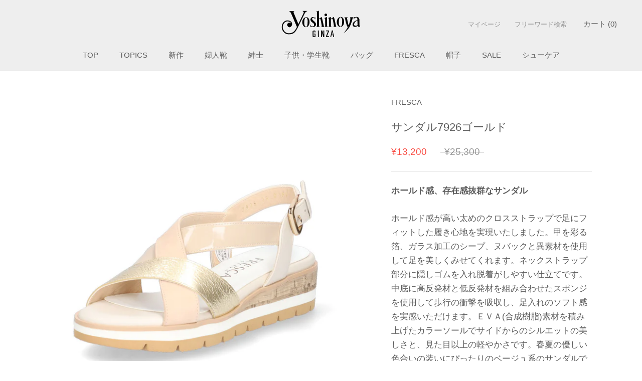

--- FILE ---
content_type: text/html; charset=utf-8
request_url: https://ginza-yoshinoya.jp/products/rf7926gld
body_size: 38847
content:
<!DOCTYPE HTML>

<html class="no-js" lang="ja">
  <head>

    <meta name="google-site-verification" content="blulxPBBF0mjs6t9BprzfRCJ5tRzFF3-HlsqmvM-Nk0" />

    <meta charset="utf-8"> 
    <meta http-equiv="X-UA-Compatible" content="IE=edge,chrome=1">
    <meta name="viewport" content="width=device-width, initial-scale=1.0, height=device-height, minimum-scale=1.0, maximum-scale=1.0">
    <meta name="theme-color" content="">

    
    
<script>
  window.dataLayer = window.dataLayer || [];
  dataLayer.push({
    checkout_price: 0.0,
　order_id: ,
  });
</script>

    


<!-- Google Tag Manager -->
<script>(function(w,d,s,l,i){w[l]=w[l]||[];w[l].push({'gtm.start':
new Date().getTime(),event:'gtm.js'});var f=d.getElementsByTagName(s)[0],
j=d.createElement(s),dl=l!='dataLayer'?'&l='+l:'';j.async=true;j.src=
'https://www.googletagmanager.com/gtm.js?id='+i+dl;f.parentNode.insertBefore(j,f);
})(window,document,'script','dataLayer','GTM-T4DLL4TW');</script>
<!-- End Google Tag Manager -->

    
    <title>
      サンダル7926ゴールド &ndash; 銀座ヨシノヤオンラインショップ
    </title><meta name="description" content="ホールド感、存在感抜群なサンダル ホールド感が高い太めのクロスストラップで足にフィットした履き心地を実現いたしました。甲を彩る箔、ガラス加工のシープ、ヌバックと異素材を使用して足を美しくみせてくれます。ネックストラップ部分に隠しゴムを入れ脱着がしやすい仕立てです。中底に高反発材と低反発材を組み合わせたスポンジを使用して歩行の衝撃を吸収し、足入れのソフト感を実感いただけます。ＥＶＡ(合成樹脂)素材を積み上げたカラーソールでサイドからのシルエットの美しさと、見た目以上の軽やかさです。春夏の優しい色合いの装いにぴったりのベージュ系のサンダルです。 製品仕様 カラー：ゴールド 素材：箔加工（豚革）、ヌバック(牛革) 本底：EVA(合成樹脂)"><link rel="canonical" href="https://ginza-yoshinoya.jp/products/rf7926gld"><link rel="shortcut icon" href="//ginza-yoshinoya.jp/cdn/shop/files/favicon_onlineshop_96x.png?v=1730958246" type="image/png"><meta property="og:type" content="product">
  <meta property="og:title" content="サンダル7926ゴールド"><meta property="og:image" content="http://ginza-yoshinoya.jp/cdn/shop/files/RF7926GLD_01.jpg?v=1750925686">
    <meta property="og:image:secure_url" content="https://ginza-yoshinoya.jp/cdn/shop/files/RF7926GLD_01.jpg?v=1750925686">
    <meta property="og:image:width" content="1600">
    <meta property="og:image:height" content="1600"><meta property="product:price:amount" content="13,200">
  <meta property="product:price:currency" content="JPY"><meta property="og:description" content="ホールド感、存在感抜群なサンダル ホールド感が高い太めのクロスストラップで足にフィットした履き心地を実現いたしました。甲を彩る箔、ガラス加工のシープ、ヌバックと異素材を使用して足を美しくみせてくれます。ネックストラップ部分に隠しゴムを入れ脱着がしやすい仕立てです。中底に高反発材と低反発材を組み合わせたスポンジを使用して歩行の衝撃を吸収し、足入れのソフト感を実感いただけます。ＥＶＡ(合成樹脂)素材を積み上げたカラーソールでサイドからのシルエットの美しさと、見た目以上の軽やかさです。春夏の優しい色合いの装いにぴったりのベージュ系のサンダルです。 製品仕様 カラー：ゴールド 素材：箔加工（豚革）、ヌバック(牛革) 本底：EVA(合成樹脂)"><meta property="og:url" content="https://ginza-yoshinoya.jp/products/rf7926gld">
<meta property="og:site_name" content="銀座ヨシノヤオンラインショップ"><meta name="twitter:card" content="summary"><meta name="twitter:title" content="サンダル7926ゴールド">
  <meta name="twitter:description" content="
ホールド感、存在感抜群なサンダル
ホールド感が高い太めのクロスストラップで足にフィットした履き心地を実現いたしました。甲を彩る箔、ガラス加工のシープ、ヌバックと異素材を使用して足を美しくみせてくれます。ネックストラップ部分に隠しゴムを入れ脱着がしやすい仕立てです。中底に高反発材と低反発材を組み合わせたスポンジを使用して歩行の衝撃を吸収し、足入れのソフト感を実感いただけます。ＥＶＡ(合成樹脂)素材を積み上げたカラーソールでサイドからのシルエットの美しさと、見た目以上の軽やかさです。春夏の優しい色合いの装いにぴったりのベージュ系のサンダルです。
製品仕様

カラー：ゴールド
素材：箔加工（豚革）、ヌバック(牛革)
本底：EVA(合成樹脂)
足型：Ｅ
ヒール高：4.0cm
生産国：日本
品番：RF7926GLD


＜　カラーバリエーション　＞








">
  <meta name="twitter:image" content="https://ginza-yoshinoya.jp/cdn/shop/files/RF7926GLD_01_600x600_crop_center.jpg?v=1750925686">
    <style>
  @font-face {
  font-family: "Noto Sans Japanese";
  font-weight: 400;
  font-style: normal;
  font-display: fallback;
  src: url("//ginza-yoshinoya.jp/cdn/fonts/noto_sans_japanese/notosansjapanese_n4.74a6927b879b930fdec4ab8bb6917103ae8bbca9.woff2") format("woff2"),
       url("//ginza-yoshinoya.jp/cdn/fonts/noto_sans_japanese/notosansjapanese_n4.15630f5c60bcf9ed7de2df9484ab75ddd007c8e2.woff") format("woff");
}

  @font-face {
  font-family: "Noto Sans Japanese";
  font-weight: 400;
  font-style: normal;
  font-display: fallback;
  src: url("//ginza-yoshinoya.jp/cdn/fonts/noto_sans_japanese/notosansjapanese_n4.74a6927b879b930fdec4ab8bb6917103ae8bbca9.woff2") format("woff2"),
       url("//ginza-yoshinoya.jp/cdn/fonts/noto_sans_japanese/notosansjapanese_n4.15630f5c60bcf9ed7de2df9484ab75ddd007c8e2.woff") format("woff");
}


  @font-face {
  font-family: "Noto Sans Japanese";
  font-weight: 700;
  font-style: normal;
  font-display: fallback;
  src: url("//ginza-yoshinoya.jp/cdn/fonts/noto_sans_japanese/notosansjapanese_n7.1abda075dc6bf08053b865d23e5712ef6cfa899b.woff2") format("woff2"),
       url("//ginza-yoshinoya.jp/cdn/fonts/noto_sans_japanese/notosansjapanese_n7.aa2be2df2112f4742b97ac4fa9dca5bb760e3ab4.woff") format("woff");
}

  
  

  :root {
    --heading-font-family : "Noto Sans Japanese", sans-serif;
    --heading-font-weight : 400;
    --heading-font-style  : normal;

    --text-font-family : "Noto Sans Japanese", sans-serif;
    --text-font-weight : 400;
    --text-font-style  : normal;

    --base-text-font-size   : 17px;
    --default-text-font-size: 14px;--background          : #ffffff;
    --background-rgb      : 255, 255, 255;
    --light-background    : #ffffff;
    --light-background-rgb: 255, 255, 255;
    --heading-color       : #5c5c5c;
    --text-color          : #5c5c5c;
    --text-color-rgb      : 92, 92, 92;
    --text-color-light    : #939393;
    --text-color-light-rgb: 147, 147, 147;
    --link-color          : #323232;
    --link-color-rgb      : 50, 50, 50;
    --border-color        : #e7e7e7;
    --border-color-rgb    : 231, 231, 231;

    --button-background    : #5c5c5c;
    --button-background-rgb: 92, 92, 92;
    --button-text-color    : #dddddd;

    --header-background       : #eeeeee;
    --header-heading-color    : #5c5c5c;
    --header-light-text-color : #939393;
    --header-border-color     : #d8d8d8;

    --footer-background    : #ffffff;
    --footer-text-color    : #939393;
    --footer-heading-color : #5c5c5c;
    --footer-border-color  : #efefef;

    --navigation-background      : #ffffff;
    --navigation-background-rgb  : 255, 255, 255;
    --navigation-text-color      : #5c5c5c;
    --navigation-text-color-light: rgba(92, 92, 92, 0.5);
    --navigation-border-color    : rgba(92, 92, 92, 0.25);

    --newsletter-popup-background     : #ffffff;
    --newsletter-popup-text-color     : #1c1b1b;
    --newsletter-popup-text-color-rgb : 28, 27, 27;

    --secondary-elements-background       : #5c5c5c;
    --secondary-elements-background-rgb   : 92, 92, 92;
    --secondary-elements-text-color       : #ffffff;
    --secondary-elements-text-color-light : rgba(255, 255, 255, 0.5);
    --secondary-elements-border-color     : rgba(255, 255, 255, 0.25);

    --product-sale-price-color    : #f94c43;
    --product-sale-price-color-rgb: 249, 76, 67;
    --product-star-rating: #f6a429;

    /* Shopify related variables */
    --payment-terms-background-color: #ffffff;

    /* Products */

    --horizontal-spacing-four-products-per-row: 20px;
        --horizontal-spacing-two-products-per-row : 20px;

    --vertical-spacing-four-products-per-row: 40px;
        --vertical-spacing-two-products-per-row : 50px;

    /* Animation */
    --drawer-transition-timing: cubic-bezier(0.645, 0.045, 0.355, 1);
    --header-base-height: 80px; /* We set a default for browsers that do not support CSS variables */

    /* Cursors */
    --cursor-zoom-in-svg    : url(//ginza-yoshinoya.jp/cdn/shop/t/9/assets/cursor-zoom-in.svg?v=122378749701556440601657097515);
    --cursor-zoom-in-2x-svg : url(//ginza-yoshinoya.jp/cdn/shop/t/9/assets/cursor-zoom-in-2x.svg?v=50835523267676239671657097515);
  }
</style>

<script>
  // IE11 does not have support for CSS variables, so we have to polyfill them
  if (!(((window || {}).CSS || {}).supports && window.CSS.supports('(--a: 0)'))) {
    const script = document.createElement('script');
    script.type = 'text/javascript';
    script.src = 'https://cdn.jsdelivr.net/npm/css-vars-ponyfill@2';
    script.onload = function() {
      cssVars({});
    };

    document.getElementsByTagName('head')[0].appendChild(script);
  }
</script>

    <script>window.performance && window.performance.mark && window.performance.mark('shopify.content_for_header.start');</script><meta name="google-site-verification" content="puWJ3bZHAyVqWW8RrlzNbyJCjMn75VqofNJl_HnAqT0">
<meta name="facebook-domain-verification" content="f18f63un3tlgrdr7cbp6yxoyuppfwo">
<meta id="shopify-digital-wallet" name="shopify-digital-wallet" content="/43678138531/digital_wallets/dialog">
<meta name="shopify-checkout-api-token" content="144924193414a7bf931e7c0e558c2e4e">
<link rel="alternate" type="application/json+oembed" href="https://ginza-yoshinoya.jp/products/rf7926gld.oembed">
<script async="async" src="/checkouts/internal/preloads.js?locale=ja-JP"></script>
<link rel="preconnect" href="https://shop.app" crossorigin="anonymous">
<script async="async" src="https://shop.app/checkouts/internal/preloads.js?locale=ja-JP&shop_id=43678138531" crossorigin="anonymous"></script>
<script id="shopify-features" type="application/json">{"accessToken":"144924193414a7bf931e7c0e558c2e4e","betas":["rich-media-storefront-analytics"],"domain":"ginza-yoshinoya.jp","predictiveSearch":false,"shopId":43678138531,"locale":"ja"}</script>
<script>var Shopify = Shopify || {};
Shopify.shop = "xn-xck3b6cn8669cm98c.myshopify.com";
Shopify.locale = "ja";
Shopify.currency = {"active":"JPY","rate":"1.0"};
Shopify.country = "JP";
Shopify.theme = {"name":"Prestige_2.0対応","id":132131913957,"schema_name":"Prestige","schema_version":"5.7.0","theme_store_id":855,"role":"main"};
Shopify.theme.handle = "null";
Shopify.theme.style = {"id":null,"handle":null};
Shopify.cdnHost = "ginza-yoshinoya.jp/cdn";
Shopify.routes = Shopify.routes || {};
Shopify.routes.root = "/";</script>
<script type="module">!function(o){(o.Shopify=o.Shopify||{}).modules=!0}(window);</script>
<script>!function(o){function n(){var o=[];function n(){o.push(Array.prototype.slice.apply(arguments))}return n.q=o,n}var t=o.Shopify=o.Shopify||{};t.loadFeatures=n(),t.autoloadFeatures=n()}(window);</script>
<script>
  window.ShopifyPay = window.ShopifyPay || {};
  window.ShopifyPay.apiHost = "shop.app\/pay";
  window.ShopifyPay.redirectState = null;
</script>
<script id="shop-js-analytics" type="application/json">{"pageType":"product"}</script>
<script defer="defer" async type="module" src="//ginza-yoshinoya.jp/cdn/shopifycloud/shop-js/modules/v2/client.init-shop-cart-sync_CZKilf07.ja.esm.js"></script>
<script defer="defer" async type="module" src="//ginza-yoshinoya.jp/cdn/shopifycloud/shop-js/modules/v2/chunk.common_rlhnONO2.esm.js"></script>
<script type="module">
  await import("//ginza-yoshinoya.jp/cdn/shopifycloud/shop-js/modules/v2/client.init-shop-cart-sync_CZKilf07.ja.esm.js");
await import("//ginza-yoshinoya.jp/cdn/shopifycloud/shop-js/modules/v2/chunk.common_rlhnONO2.esm.js");

  window.Shopify.SignInWithShop?.initShopCartSync?.({"fedCMEnabled":true,"windoidEnabled":true});

</script>
<script>
  window.Shopify = window.Shopify || {};
  if (!window.Shopify.featureAssets) window.Shopify.featureAssets = {};
  window.Shopify.featureAssets['shop-js'] = {"shop-cart-sync":["modules/v2/client.shop-cart-sync_BwCHLH8C.ja.esm.js","modules/v2/chunk.common_rlhnONO2.esm.js"],"init-fed-cm":["modules/v2/client.init-fed-cm_CQXj6EwP.ja.esm.js","modules/v2/chunk.common_rlhnONO2.esm.js"],"shop-button":["modules/v2/client.shop-button_B7JE2zCc.ja.esm.js","modules/v2/chunk.common_rlhnONO2.esm.js"],"init-windoid":["modules/v2/client.init-windoid_DQ9csUH7.ja.esm.js","modules/v2/chunk.common_rlhnONO2.esm.js"],"shop-cash-offers":["modules/v2/client.shop-cash-offers_DxEVlT9h.ja.esm.js","modules/v2/chunk.common_rlhnONO2.esm.js","modules/v2/chunk.modal_BI56FOb0.esm.js"],"shop-toast-manager":["modules/v2/client.shop-toast-manager_BE8_-kNb.ja.esm.js","modules/v2/chunk.common_rlhnONO2.esm.js"],"init-shop-email-lookup-coordinator":["modules/v2/client.init-shop-email-lookup-coordinator_BgbPPTAQ.ja.esm.js","modules/v2/chunk.common_rlhnONO2.esm.js"],"pay-button":["modules/v2/client.pay-button_hoKCMeMC.ja.esm.js","modules/v2/chunk.common_rlhnONO2.esm.js"],"avatar":["modules/v2/client.avatar_BTnouDA3.ja.esm.js"],"init-shop-cart-sync":["modules/v2/client.init-shop-cart-sync_CZKilf07.ja.esm.js","modules/v2/chunk.common_rlhnONO2.esm.js"],"shop-login-button":["modules/v2/client.shop-login-button_BXDQHqjj.ja.esm.js","modules/v2/chunk.common_rlhnONO2.esm.js","modules/v2/chunk.modal_BI56FOb0.esm.js"],"init-customer-accounts-sign-up":["modules/v2/client.init-customer-accounts-sign-up_C3NeUvFd.ja.esm.js","modules/v2/client.shop-login-button_BXDQHqjj.ja.esm.js","modules/v2/chunk.common_rlhnONO2.esm.js","modules/v2/chunk.modal_BI56FOb0.esm.js"],"init-shop-for-new-customer-accounts":["modules/v2/client.init-shop-for-new-customer-accounts_D-v2xi0b.ja.esm.js","modules/v2/client.shop-login-button_BXDQHqjj.ja.esm.js","modules/v2/chunk.common_rlhnONO2.esm.js","modules/v2/chunk.modal_BI56FOb0.esm.js"],"init-customer-accounts":["modules/v2/client.init-customer-accounts_Cciaq_Mb.ja.esm.js","modules/v2/client.shop-login-button_BXDQHqjj.ja.esm.js","modules/v2/chunk.common_rlhnONO2.esm.js","modules/v2/chunk.modal_BI56FOb0.esm.js"],"shop-follow-button":["modules/v2/client.shop-follow-button_CM9l58Wl.ja.esm.js","modules/v2/chunk.common_rlhnONO2.esm.js","modules/v2/chunk.modal_BI56FOb0.esm.js"],"lead-capture":["modules/v2/client.lead-capture_oVhdpGxe.ja.esm.js","modules/v2/chunk.common_rlhnONO2.esm.js","modules/v2/chunk.modal_BI56FOb0.esm.js"],"checkout-modal":["modules/v2/client.checkout-modal_BbgmKIDX.ja.esm.js","modules/v2/chunk.common_rlhnONO2.esm.js","modules/v2/chunk.modal_BI56FOb0.esm.js"],"shop-login":["modules/v2/client.shop-login_BRorRhgW.ja.esm.js","modules/v2/chunk.common_rlhnONO2.esm.js","modules/v2/chunk.modal_BI56FOb0.esm.js"],"payment-terms":["modules/v2/client.payment-terms_Ba4TR13R.ja.esm.js","modules/v2/chunk.common_rlhnONO2.esm.js","modules/v2/chunk.modal_BI56FOb0.esm.js"]};
</script>
<script>(function() {
  var isLoaded = false;
  function asyncLoad() {
    if (isLoaded) return;
    isLoaded = true;
    var urls = ["https:\/\/delivery-date-and-time-picker.amp.tokyo\/script_tags\/cart_attributes.js?shop=xn-xck3b6cn8669cm98c.myshopify.com","https:\/\/asia-northeast1-affiliate-pr.cloudfunctions.net\/script?shop=xn-xck3b6cn8669cm98c.myshopify.com"];
    for (var i = 0; i < urls.length; i++) {
      var s = document.createElement('script');
      s.type = 'text/javascript';
      s.async = true;
      s.src = urls[i];
      var x = document.getElementsByTagName('script')[0];
      x.parentNode.insertBefore(s, x);
    }
  };
  if(window.attachEvent) {
    window.attachEvent('onload', asyncLoad);
  } else {
    window.addEventListener('load', asyncLoad, false);
  }
})();</script>
<script id="__st">var __st={"a":43678138531,"offset":32400,"reqid":"fe83749a-978a-41bf-b3f5-0d41ba575482-1768990567","pageurl":"ginza-yoshinoya.jp\/products\/rf7926gld","u":"e9de648b0af6","p":"product","rtyp":"product","rid":6556108554403};</script>
<script>window.ShopifyPaypalV4VisibilityTracking = true;</script>
<script id="captcha-bootstrap">!function(){'use strict';const t='contact',e='account',n='new_comment',o=[[t,t],['blogs',n],['comments',n],[t,'customer']],c=[[e,'customer_login'],[e,'guest_login'],[e,'recover_customer_password'],[e,'create_customer']],r=t=>t.map((([t,e])=>`form[action*='/${t}']:not([data-nocaptcha='true']) input[name='form_type'][value='${e}']`)).join(','),a=t=>()=>t?[...document.querySelectorAll(t)].map((t=>t.form)):[];function s(){const t=[...o],e=r(t);return a(e)}const i='password',u='form_key',d=['recaptcha-v3-token','g-recaptcha-response','h-captcha-response',i],f=()=>{try{return window.sessionStorage}catch{return}},m='__shopify_v',_=t=>t.elements[u];function p(t,e,n=!1){try{const o=window.sessionStorage,c=JSON.parse(o.getItem(e)),{data:r}=function(t){const{data:e,action:n}=t;return t[m]||n?{data:e,action:n}:{data:t,action:n}}(c);for(const[e,n]of Object.entries(r))t.elements[e]&&(t.elements[e].value=n);n&&o.removeItem(e)}catch(o){console.error('form repopulation failed',{error:o})}}const l='form_type',E='cptcha';function T(t){t.dataset[E]=!0}const w=window,h=w.document,L='Shopify',v='ce_forms',y='captcha';let A=!1;((t,e)=>{const n=(g='f06e6c50-85a8-45c8-87d0-21a2b65856fe',I='https://cdn.shopify.com/shopifycloud/storefront-forms-hcaptcha/ce_storefront_forms_captcha_hcaptcha.v1.5.2.iife.js',D={infoText:'hCaptchaによる保護',privacyText:'プライバシー',termsText:'利用規約'},(t,e,n)=>{const o=w[L][v],c=o.bindForm;if(c)return c(t,g,e,D).then(n);var r;o.q.push([[t,g,e,D],n]),r=I,A||(h.body.append(Object.assign(h.createElement('script'),{id:'captcha-provider',async:!0,src:r})),A=!0)});var g,I,D;w[L]=w[L]||{},w[L][v]=w[L][v]||{},w[L][v].q=[],w[L][y]=w[L][y]||{},w[L][y].protect=function(t,e){n(t,void 0,e),T(t)},Object.freeze(w[L][y]),function(t,e,n,w,h,L){const[v,y,A,g]=function(t,e,n){const i=e?o:[],u=t?c:[],d=[...i,...u],f=r(d),m=r(i),_=r(d.filter((([t,e])=>n.includes(e))));return[a(f),a(m),a(_),s()]}(w,h,L),I=t=>{const e=t.target;return e instanceof HTMLFormElement?e:e&&e.form},D=t=>v().includes(t);t.addEventListener('submit',(t=>{const e=I(t);if(!e)return;const n=D(e)&&!e.dataset.hcaptchaBound&&!e.dataset.recaptchaBound,o=_(e),c=g().includes(e)&&(!o||!o.value);(n||c)&&t.preventDefault(),c&&!n&&(function(t){try{if(!f())return;!function(t){const e=f();if(!e)return;const n=_(t);if(!n)return;const o=n.value;o&&e.removeItem(o)}(t);const e=Array.from(Array(32),(()=>Math.random().toString(36)[2])).join('');!function(t,e){_(t)||t.append(Object.assign(document.createElement('input'),{type:'hidden',name:u})),t.elements[u].value=e}(t,e),function(t,e){const n=f();if(!n)return;const o=[...t.querySelectorAll(`input[type='${i}']`)].map((({name:t})=>t)),c=[...d,...o],r={};for(const[a,s]of new FormData(t).entries())c.includes(a)||(r[a]=s);n.setItem(e,JSON.stringify({[m]:1,action:t.action,data:r}))}(t,e)}catch(e){console.error('failed to persist form',e)}}(e),e.submit())}));const S=(t,e)=>{t&&!t.dataset[E]&&(n(t,e.some((e=>e===t))),T(t))};for(const o of['focusin','change'])t.addEventListener(o,(t=>{const e=I(t);D(e)&&S(e,y())}));const B=e.get('form_key'),M=e.get(l),P=B&&M;t.addEventListener('DOMContentLoaded',(()=>{const t=y();if(P)for(const e of t)e.elements[l].value===M&&p(e,B);[...new Set([...A(),...v().filter((t=>'true'===t.dataset.shopifyCaptcha))])].forEach((e=>S(e,t)))}))}(h,new URLSearchParams(w.location.search),n,t,e,['guest_login'])})(!0,!0)}();</script>
<script integrity="sha256-4kQ18oKyAcykRKYeNunJcIwy7WH5gtpwJnB7kiuLZ1E=" data-source-attribution="shopify.loadfeatures" defer="defer" src="//ginza-yoshinoya.jp/cdn/shopifycloud/storefront/assets/storefront/load_feature-a0a9edcb.js" crossorigin="anonymous"></script>
<script crossorigin="anonymous" defer="defer" src="//ginza-yoshinoya.jp/cdn/shopifycloud/storefront/assets/shopify_pay/storefront-65b4c6d7.js?v=20250812"></script>
<script data-source-attribution="shopify.dynamic_checkout.dynamic.init">var Shopify=Shopify||{};Shopify.PaymentButton=Shopify.PaymentButton||{isStorefrontPortableWallets:!0,init:function(){window.Shopify.PaymentButton.init=function(){};var t=document.createElement("script");t.src="https://ginza-yoshinoya.jp/cdn/shopifycloud/portable-wallets/latest/portable-wallets.ja.js",t.type="module",document.head.appendChild(t)}};
</script>
<script data-source-attribution="shopify.dynamic_checkout.buyer_consent">
  function portableWalletsHideBuyerConsent(e){var t=document.getElementById("shopify-buyer-consent"),n=document.getElementById("shopify-subscription-policy-button");t&&n&&(t.classList.add("hidden"),t.setAttribute("aria-hidden","true"),n.removeEventListener("click",e))}function portableWalletsShowBuyerConsent(e){var t=document.getElementById("shopify-buyer-consent"),n=document.getElementById("shopify-subscription-policy-button");t&&n&&(t.classList.remove("hidden"),t.removeAttribute("aria-hidden"),n.addEventListener("click",e))}window.Shopify?.PaymentButton&&(window.Shopify.PaymentButton.hideBuyerConsent=portableWalletsHideBuyerConsent,window.Shopify.PaymentButton.showBuyerConsent=portableWalletsShowBuyerConsent);
</script>
<script data-source-attribution="shopify.dynamic_checkout.cart.bootstrap">document.addEventListener("DOMContentLoaded",(function(){function t(){return document.querySelector("shopify-accelerated-checkout-cart, shopify-accelerated-checkout")}if(t())Shopify.PaymentButton.init();else{new MutationObserver((function(e,n){t()&&(Shopify.PaymentButton.init(),n.disconnect())})).observe(document.body,{childList:!0,subtree:!0})}}));
</script>
<link id="shopify-accelerated-checkout-styles" rel="stylesheet" media="screen" href="https://ginza-yoshinoya.jp/cdn/shopifycloud/portable-wallets/latest/accelerated-checkout-backwards-compat.css" crossorigin="anonymous">
<style id="shopify-accelerated-checkout-cart">
        #shopify-buyer-consent {
  margin-top: 1em;
  display: inline-block;
  width: 100%;
}

#shopify-buyer-consent.hidden {
  display: none;
}

#shopify-subscription-policy-button {
  background: none;
  border: none;
  padding: 0;
  text-decoration: underline;
  font-size: inherit;
  cursor: pointer;
}

#shopify-subscription-policy-button::before {
  box-shadow: none;
}

      </style>

<script>window.performance && window.performance.mark && window.performance.mark('shopify.content_for_header.end');</script>

    <link rel="stylesheet" href="//ginza-yoshinoya.jp/cdn/shop/t/9/assets/theme.css?v=62441372190441597211649819973">

    <script>// This allows to expose several variables to the global scope, to be used in scripts
      window.theme = {
        pageType: "product",
        moneyFormat: "¥{{amount_no_decimals}}",
        moneyWithCurrencyFormat: "¥{{amount_no_decimals}}",
        currencyCodeEnabled: true,
        productImageSize: "natural",
        searchMode: "product",
        showPageTransition: true,
        showElementStaggering: true,
        showImageZooming: true
      };

      window.routes = {
        rootUrl: "\/",
        rootUrlWithoutSlash: '',
        cartUrl: "\/cart",
        cartAddUrl: "\/cart\/add",
        cartChangeUrl: "\/cart\/change",
        searchUrl: "\/search",
        productRecommendationsUrl: "\/recommendations\/products"
      };

      window.languages = {
        cartAddNote: "注文メモ",
        cartEditNote: "注文メモの編集",
        productImageLoadingError: "この画像を読み込めませんでした。 ページをリロードしてください。",
        productFormAddToCart: "カートに追加する",
        productFormUnavailable: "お取り扱いできません",
        productFormSoldOut: "在庫なし",
        shippingEstimatorOneResult: "１つのオプションがあります",
        shippingEstimatorMoreResults: "{{count}}つのオプションがあります",
        shippingEstimatorNoResults: "配送が見つかりませんでした"
      };

      window.lazySizesConfig = {
        loadHidden: false,
        hFac: 0.5,
        expFactor: 2,
        ricTimeout: 150,
        lazyClass: 'Image--lazyLoad',
        loadingClass: 'Image--lazyLoading',
        loadedClass: 'Image--lazyLoaded'
      };

      document.documentElement.className = document.documentElement.className.replace('no-js', 'js');
      document.documentElement.style.setProperty('--window-height', window.innerHeight + 'px');

      // We do a quick detection of some features (we could use Modernizr but for so little...)
      (function() {
        document.documentElement.className += ((window.CSS && window.CSS.supports('(position: sticky) or (position: -webkit-sticky)')) ? ' supports-sticky' : ' no-supports-sticky');
        document.documentElement.className += (window.matchMedia('(-moz-touch-enabled: 1), (hover: none)')).matches ? ' no-supports-hover' : ' supports-hover';
      }());

      
    </script>

    <script src="//ginza-yoshinoya.jp/cdn/shop/t/9/assets/lazysizes.min.js?v=174358363404432586981649819972" async></script><script src="//ginza-yoshinoya.jp/cdn/shop/t/9/assets/libs.min.js?v=26178543184394469741649819972" defer></script>
    <script src="//ginza-yoshinoya.jp/cdn/shop/t/9/assets/theme.js?v=116291210821653663351649819974" defer></script>
    <script src="//ginza-yoshinoya.jp/cdn/shop/t/9/assets/custom.js?v=183944157590872491501649819971" defer></script>

    <script>
      (function () {
        window.onpageshow = function() {
          if (window.theme.showPageTransition) {
            var pageTransition = document.querySelector('.PageTransition');

            if (pageTransition) {
              pageTransition.style.visibility = 'visible';
              pageTransition.style.opacity = '0';
            }
          }

          // When the page is loaded from the cache, we have to reload the cart content
          document.documentElement.dispatchEvent(new CustomEvent('cart:refresh', {
            bubbles: true
          }));
        };
      })();
    </script>

    
  <script type="application/ld+json">
  {
    "@context": "http://schema.org",
    "@type": "Product",
    "offers": [{
          "@type": "Offer",
          "name": "22.0cm",
          "availability":"https://schema.org/OutOfStock",
          "price": 13200.0,
          "priceCurrency": "JPY",
          "priceValidUntil": "2026-01-31","sku": "115233058","url": "/products/rf7926gld?variant=39333797134499"
        },
{
          "@type": "Offer",
          "name": "22.5cm",
          "availability":"https://schema.org/InStock",
          "price": 13200.0,
          "priceCurrency": "JPY",
          "priceValidUntil": "2026-01-31","sku": "115233066","url": "/products/rf7926gld?variant=39333797200035"
        },
{
          "@type": "Offer",
          "name": "23.0cm",
          "availability":"https://schema.org/InStock",
          "price": 13200.0,
          "priceCurrency": "JPY",
          "priceValidUntil": "2026-01-31","sku": "115233074","url": "/products/rf7926gld?variant=39333797232803"
        },
{
          "@type": "Offer",
          "name": "23.5cm",
          "availability":"https://schema.org/InStock",
          "price": 13200.0,
          "priceCurrency": "JPY",
          "priceValidUntil": "2026-01-31","sku": "115233082","url": "/products/rf7926gld?variant=39333797265571"
        },
{
          "@type": "Offer",
          "name": "24.0cm",
          "availability":"https://schema.org/OutOfStock",
          "price": 13200.0,
          "priceCurrency": "JPY",
          "priceValidUntil": "2026-01-31","sku": "115233090","url": "/products/rf7926gld?variant=39333797298339"
        },
{
          "@type": "Offer",
          "name": "24.5cm",
          "availability":"https://schema.org/OutOfStock",
          "price": 13200.0,
          "priceCurrency": "JPY",
          "priceValidUntil": "2026-01-31","sku": "115233108","url": "/products/rf7926gld?variant=39333797331107"
        }
],
    "brand": {
      "name": "FRESCA"
    },
    "name": "サンダル7926ゴールド",
    "description": "\nホールド感、存在感抜群なサンダル\nホールド感が高い太めのクロスストラップで足にフィットした履き心地を実現いたしました。甲を彩る箔、ガラス加工のシープ、ヌバックと異素材を使用して足を美しくみせてくれます。ネックストラップ部分に隠しゴムを入れ脱着がしやすい仕立てです。中底に高反発材と低反発材を組み合わせたスポンジを使用して歩行の衝撃を吸収し、足入れのソフト感を実感いただけます。ＥＶＡ(合成樹脂)素材を積み上げたカラーソールでサイドからのシルエットの美しさと、見た目以上の軽やかさです。春夏の優しい色合いの装いにぴったりのベージュ系のサンダルです。\n製品仕様\n\nカラー：ゴールド\n素材：箔加工（豚革）、ヌバック(牛革)\n本底：EVA(合成樹脂)\n足型：Ｅ\nヒール高：4.0cm\n生産国：日本\n品番：RF7926GLD\n\n\n＜　カラーバリエーション　＞\n\n\n\n\n\n\n\n\n",
    "category": "SALEサンダル",
    "url": "/products/rf7926gld",
    "sku": "115233066",
    "image": {
      "@type": "ImageObject",
      "url": "https://ginza-yoshinoya.jp/cdn/shop/files/RF7926GLD_01_1024x.jpg?v=1750925686",
      "image": "https://ginza-yoshinoya.jp/cdn/shop/files/RF7926GLD_01_1024x.jpg?v=1750925686",
      "name": "サンダル7926ゴールド",
      "width": "1024",
      "height": "1024"
    }
  }
  </script>



  <script type="application/ld+json">
  {
    "@context": "http://schema.org",
    "@type": "BreadcrumbList",
  "itemListElement": [{
      "@type": "ListItem",
      "position": 1,
      "name": "トップページ",
      "item": "https://ginza-yoshinoya.jp"
    },{
          "@type": "ListItem",
          "position": 2,
          "name": "サンダル7926ゴールド",
          "item": "https://ginza-yoshinoya.jp/products/rf7926gld"
        }]
  }
  </script>

  

<!-- BEGIN app block: shopify://apps/pagefly-page-builder/blocks/app-embed/83e179f7-59a0-4589-8c66-c0dddf959200 -->

<!-- BEGIN app snippet: pagefly-cro-ab-testing-main -->







<script>
  ;(function () {
    const url = new URL(window.location)
    const viewParam = url.searchParams.get('view')
    if (viewParam && viewParam.includes('variant-pf-')) {
      url.searchParams.set('pf_v', viewParam)
      url.searchParams.delete('view')
      window.history.replaceState({}, '', url)
    }
  })()
</script>



<script type='module'>
  
  window.PAGEFLY_CRO = window.PAGEFLY_CRO || {}

  window.PAGEFLY_CRO['data_debug'] = {
    original_template_suffix: "all_products",
    allow_ab_test: false,
    ab_test_start_time: 0,
    ab_test_end_time: 0,
    today_date_time: 1768990567000,
  }
  window.PAGEFLY_CRO['GA4'] = { enabled: false}
</script>

<!-- END app snippet -->








  <script src='https://cdn.shopify.com/extensions/019bb4f9-aed6-78a3-be91-e9d44663e6bf/pagefly-page-builder-215/assets/pagefly-helper.js' defer='defer'></script>

  <script src='https://cdn.shopify.com/extensions/019bb4f9-aed6-78a3-be91-e9d44663e6bf/pagefly-page-builder-215/assets/pagefly-general-helper.js' defer='defer'></script>

  <script src='https://cdn.shopify.com/extensions/019bb4f9-aed6-78a3-be91-e9d44663e6bf/pagefly-page-builder-215/assets/pagefly-snap-slider.js' defer='defer'></script>

  <script src='https://cdn.shopify.com/extensions/019bb4f9-aed6-78a3-be91-e9d44663e6bf/pagefly-page-builder-215/assets/pagefly-slideshow-v3.js' defer='defer'></script>

  <script src='https://cdn.shopify.com/extensions/019bb4f9-aed6-78a3-be91-e9d44663e6bf/pagefly-page-builder-215/assets/pagefly-slideshow-v4.js' defer='defer'></script>

  <script src='https://cdn.shopify.com/extensions/019bb4f9-aed6-78a3-be91-e9d44663e6bf/pagefly-page-builder-215/assets/pagefly-glider.js' defer='defer'></script>

  <script src='https://cdn.shopify.com/extensions/019bb4f9-aed6-78a3-be91-e9d44663e6bf/pagefly-page-builder-215/assets/pagefly-slideshow-v1-v2.js' defer='defer'></script>

  <script src='https://cdn.shopify.com/extensions/019bb4f9-aed6-78a3-be91-e9d44663e6bf/pagefly-page-builder-215/assets/pagefly-product-media.js' defer='defer'></script>

  <script src='https://cdn.shopify.com/extensions/019bb4f9-aed6-78a3-be91-e9d44663e6bf/pagefly-page-builder-215/assets/pagefly-product.js' defer='defer'></script>


<script id='pagefly-helper-data' type='application/json'>
  {
    "page_optimization": {
      "assets_prefetching": false
    },
    "elements_asset_mapper": {
      "Accordion": "https://cdn.shopify.com/extensions/019bb4f9-aed6-78a3-be91-e9d44663e6bf/pagefly-page-builder-215/assets/pagefly-accordion.js",
      "Accordion3": "https://cdn.shopify.com/extensions/019bb4f9-aed6-78a3-be91-e9d44663e6bf/pagefly-page-builder-215/assets/pagefly-accordion3.js",
      "CountDown": "https://cdn.shopify.com/extensions/019bb4f9-aed6-78a3-be91-e9d44663e6bf/pagefly-page-builder-215/assets/pagefly-countdown.js",
      "GMap1": "https://cdn.shopify.com/extensions/019bb4f9-aed6-78a3-be91-e9d44663e6bf/pagefly-page-builder-215/assets/pagefly-gmap.js",
      "GMap2": "https://cdn.shopify.com/extensions/019bb4f9-aed6-78a3-be91-e9d44663e6bf/pagefly-page-builder-215/assets/pagefly-gmap.js",
      "GMapBasicV2": "https://cdn.shopify.com/extensions/019bb4f9-aed6-78a3-be91-e9d44663e6bf/pagefly-page-builder-215/assets/pagefly-gmap.js",
      "GMapAdvancedV2": "https://cdn.shopify.com/extensions/019bb4f9-aed6-78a3-be91-e9d44663e6bf/pagefly-page-builder-215/assets/pagefly-gmap.js",
      "HTML.Video": "https://cdn.shopify.com/extensions/019bb4f9-aed6-78a3-be91-e9d44663e6bf/pagefly-page-builder-215/assets/pagefly-htmlvideo.js",
      "HTML.Video2": "https://cdn.shopify.com/extensions/019bb4f9-aed6-78a3-be91-e9d44663e6bf/pagefly-page-builder-215/assets/pagefly-htmlvideo2.js",
      "HTML.Video3": "https://cdn.shopify.com/extensions/019bb4f9-aed6-78a3-be91-e9d44663e6bf/pagefly-page-builder-215/assets/pagefly-htmlvideo2.js",
      "BackgroundVideo": "https://cdn.shopify.com/extensions/019bb4f9-aed6-78a3-be91-e9d44663e6bf/pagefly-page-builder-215/assets/pagefly-htmlvideo2.js",
      "Instagram": "https://cdn.shopify.com/extensions/019bb4f9-aed6-78a3-be91-e9d44663e6bf/pagefly-page-builder-215/assets/pagefly-instagram.js",
      "Instagram2": "https://cdn.shopify.com/extensions/019bb4f9-aed6-78a3-be91-e9d44663e6bf/pagefly-page-builder-215/assets/pagefly-instagram.js",
      "Insta3": "https://cdn.shopify.com/extensions/019bb4f9-aed6-78a3-be91-e9d44663e6bf/pagefly-page-builder-215/assets/pagefly-instagram3.js",
      "Tabs": "https://cdn.shopify.com/extensions/019bb4f9-aed6-78a3-be91-e9d44663e6bf/pagefly-page-builder-215/assets/pagefly-tab.js",
      "Tabs3": "https://cdn.shopify.com/extensions/019bb4f9-aed6-78a3-be91-e9d44663e6bf/pagefly-page-builder-215/assets/pagefly-tab3.js",
      "ProductBox": "https://cdn.shopify.com/extensions/019bb4f9-aed6-78a3-be91-e9d44663e6bf/pagefly-page-builder-215/assets/pagefly-cart.js",
      "FBPageBox2": "https://cdn.shopify.com/extensions/019bb4f9-aed6-78a3-be91-e9d44663e6bf/pagefly-page-builder-215/assets/pagefly-facebook.js",
      "FBLikeButton2": "https://cdn.shopify.com/extensions/019bb4f9-aed6-78a3-be91-e9d44663e6bf/pagefly-page-builder-215/assets/pagefly-facebook.js",
      "TwitterFeed2": "https://cdn.shopify.com/extensions/019bb4f9-aed6-78a3-be91-e9d44663e6bf/pagefly-page-builder-215/assets/pagefly-twitter.js",
      "Paragraph4": "https://cdn.shopify.com/extensions/019bb4f9-aed6-78a3-be91-e9d44663e6bf/pagefly-page-builder-215/assets/pagefly-paragraph4.js",

      "AliReviews": "https://cdn.shopify.com/extensions/019bb4f9-aed6-78a3-be91-e9d44663e6bf/pagefly-page-builder-215/assets/pagefly-3rd-elements.js",
      "BackInStock": "https://cdn.shopify.com/extensions/019bb4f9-aed6-78a3-be91-e9d44663e6bf/pagefly-page-builder-215/assets/pagefly-3rd-elements.js",
      "GloboBackInStock": "https://cdn.shopify.com/extensions/019bb4f9-aed6-78a3-be91-e9d44663e6bf/pagefly-page-builder-215/assets/pagefly-3rd-elements.js",
      "GrowaveWishlist": "https://cdn.shopify.com/extensions/019bb4f9-aed6-78a3-be91-e9d44663e6bf/pagefly-page-builder-215/assets/pagefly-3rd-elements.js",
      "InfiniteOptionsShopPad": "https://cdn.shopify.com/extensions/019bb4f9-aed6-78a3-be91-e9d44663e6bf/pagefly-page-builder-215/assets/pagefly-3rd-elements.js",
      "InkybayProductPersonalizer": "https://cdn.shopify.com/extensions/019bb4f9-aed6-78a3-be91-e9d44663e6bf/pagefly-page-builder-215/assets/pagefly-3rd-elements.js",
      "LimeSpot": "https://cdn.shopify.com/extensions/019bb4f9-aed6-78a3-be91-e9d44663e6bf/pagefly-page-builder-215/assets/pagefly-3rd-elements.js",
      "Loox": "https://cdn.shopify.com/extensions/019bb4f9-aed6-78a3-be91-e9d44663e6bf/pagefly-page-builder-215/assets/pagefly-3rd-elements.js",
      "Opinew": "https://cdn.shopify.com/extensions/019bb4f9-aed6-78a3-be91-e9d44663e6bf/pagefly-page-builder-215/assets/pagefly-3rd-elements.js",
      "Powr": "https://cdn.shopify.com/extensions/019bb4f9-aed6-78a3-be91-e9d44663e6bf/pagefly-page-builder-215/assets/pagefly-3rd-elements.js",
      "ProductReviews": "https://cdn.shopify.com/extensions/019bb4f9-aed6-78a3-be91-e9d44663e6bf/pagefly-page-builder-215/assets/pagefly-3rd-elements.js",
      "PushOwl": "https://cdn.shopify.com/extensions/019bb4f9-aed6-78a3-be91-e9d44663e6bf/pagefly-page-builder-215/assets/pagefly-3rd-elements.js",
      "ReCharge": "https://cdn.shopify.com/extensions/019bb4f9-aed6-78a3-be91-e9d44663e6bf/pagefly-page-builder-215/assets/pagefly-3rd-elements.js",
      "Rivyo": "https://cdn.shopify.com/extensions/019bb4f9-aed6-78a3-be91-e9d44663e6bf/pagefly-page-builder-215/assets/pagefly-3rd-elements.js",
      "TrackingMore": "https://cdn.shopify.com/extensions/019bb4f9-aed6-78a3-be91-e9d44663e6bf/pagefly-page-builder-215/assets/pagefly-3rd-elements.js",
      "Vitals": "https://cdn.shopify.com/extensions/019bb4f9-aed6-78a3-be91-e9d44663e6bf/pagefly-page-builder-215/assets/pagefly-3rd-elements.js",
      "Wiser": "https://cdn.shopify.com/extensions/019bb4f9-aed6-78a3-be91-e9d44663e6bf/pagefly-page-builder-215/assets/pagefly-3rd-elements.js"
    },
    "custom_elements_mapper": {
      "pf-click-action-element": "https://cdn.shopify.com/extensions/019bb4f9-aed6-78a3-be91-e9d44663e6bf/pagefly-page-builder-215/assets/pagefly-click-action-element.js",
      "pf-dialog-element": "https://cdn.shopify.com/extensions/019bb4f9-aed6-78a3-be91-e9d44663e6bf/pagefly-page-builder-215/assets/pagefly-dialog-element.js"
    }
  }
</script>


<!-- END app block --><link href="https://monorail-edge.shopifysvc.com" rel="dns-prefetch">
<script>(function(){if ("sendBeacon" in navigator && "performance" in window) {try {var session_token_from_headers = performance.getEntriesByType('navigation')[0].serverTiming.find(x => x.name == '_s').description;} catch {var session_token_from_headers = undefined;}var session_cookie_matches = document.cookie.match(/_shopify_s=([^;]*)/);var session_token_from_cookie = session_cookie_matches && session_cookie_matches.length === 2 ? session_cookie_matches[1] : "";var session_token = session_token_from_headers || session_token_from_cookie || "";function handle_abandonment_event(e) {var entries = performance.getEntries().filter(function(entry) {return /monorail-edge.shopifysvc.com/.test(entry.name);});if (!window.abandonment_tracked && entries.length === 0) {window.abandonment_tracked = true;var currentMs = Date.now();var navigation_start = performance.timing.navigationStart;var payload = {shop_id: 43678138531,url: window.location.href,navigation_start,duration: currentMs - navigation_start,session_token,page_type: "product"};window.navigator.sendBeacon("https://monorail-edge.shopifysvc.com/v1/produce", JSON.stringify({schema_id: "online_store_buyer_site_abandonment/1.1",payload: payload,metadata: {event_created_at_ms: currentMs,event_sent_at_ms: currentMs}}));}}window.addEventListener('pagehide', handle_abandonment_event);}}());</script>
<script id="web-pixels-manager-setup">(function e(e,d,r,n,o){if(void 0===o&&(o={}),!Boolean(null===(a=null===(i=window.Shopify)||void 0===i?void 0:i.analytics)||void 0===a?void 0:a.replayQueue)){var i,a;window.Shopify=window.Shopify||{};var t=window.Shopify;t.analytics=t.analytics||{};var s=t.analytics;s.replayQueue=[],s.publish=function(e,d,r){return s.replayQueue.push([e,d,r]),!0};try{self.performance.mark("wpm:start")}catch(e){}var l=function(){var e={modern:/Edge?\/(1{2}[4-9]|1[2-9]\d|[2-9]\d{2}|\d{4,})\.\d+(\.\d+|)|Firefox\/(1{2}[4-9]|1[2-9]\d|[2-9]\d{2}|\d{4,})\.\d+(\.\d+|)|Chrom(ium|e)\/(9{2}|\d{3,})\.\d+(\.\d+|)|(Maci|X1{2}).+ Version\/(15\.\d+|(1[6-9]|[2-9]\d|\d{3,})\.\d+)([,.]\d+|)( \(\w+\)|)( Mobile\/\w+|) Safari\/|Chrome.+OPR\/(9{2}|\d{3,})\.\d+\.\d+|(CPU[ +]OS|iPhone[ +]OS|CPU[ +]iPhone|CPU IPhone OS|CPU iPad OS)[ +]+(15[._]\d+|(1[6-9]|[2-9]\d|\d{3,})[._]\d+)([._]\d+|)|Android:?[ /-](13[3-9]|1[4-9]\d|[2-9]\d{2}|\d{4,})(\.\d+|)(\.\d+|)|Android.+Firefox\/(13[5-9]|1[4-9]\d|[2-9]\d{2}|\d{4,})\.\d+(\.\d+|)|Android.+Chrom(ium|e)\/(13[3-9]|1[4-9]\d|[2-9]\d{2}|\d{4,})\.\d+(\.\d+|)|SamsungBrowser\/([2-9]\d|\d{3,})\.\d+/,legacy:/Edge?\/(1[6-9]|[2-9]\d|\d{3,})\.\d+(\.\d+|)|Firefox\/(5[4-9]|[6-9]\d|\d{3,})\.\d+(\.\d+|)|Chrom(ium|e)\/(5[1-9]|[6-9]\d|\d{3,})\.\d+(\.\d+|)([\d.]+$|.*Safari\/(?![\d.]+ Edge\/[\d.]+$))|(Maci|X1{2}).+ Version\/(10\.\d+|(1[1-9]|[2-9]\d|\d{3,})\.\d+)([,.]\d+|)( \(\w+\)|)( Mobile\/\w+|) Safari\/|Chrome.+OPR\/(3[89]|[4-9]\d|\d{3,})\.\d+\.\d+|(CPU[ +]OS|iPhone[ +]OS|CPU[ +]iPhone|CPU IPhone OS|CPU iPad OS)[ +]+(10[._]\d+|(1[1-9]|[2-9]\d|\d{3,})[._]\d+)([._]\d+|)|Android:?[ /-](13[3-9]|1[4-9]\d|[2-9]\d{2}|\d{4,})(\.\d+|)(\.\d+|)|Mobile Safari.+OPR\/([89]\d|\d{3,})\.\d+\.\d+|Android.+Firefox\/(13[5-9]|1[4-9]\d|[2-9]\d{2}|\d{4,})\.\d+(\.\d+|)|Android.+Chrom(ium|e)\/(13[3-9]|1[4-9]\d|[2-9]\d{2}|\d{4,})\.\d+(\.\d+|)|Android.+(UC? ?Browser|UCWEB|U3)[ /]?(15\.([5-9]|\d{2,})|(1[6-9]|[2-9]\d|\d{3,})\.\d+)\.\d+|SamsungBrowser\/(5\.\d+|([6-9]|\d{2,})\.\d+)|Android.+MQ{2}Browser\/(14(\.(9|\d{2,})|)|(1[5-9]|[2-9]\d|\d{3,})(\.\d+|))(\.\d+|)|K[Aa][Ii]OS\/(3\.\d+|([4-9]|\d{2,})\.\d+)(\.\d+|)/},d=e.modern,r=e.legacy,n=navigator.userAgent;return n.match(d)?"modern":n.match(r)?"legacy":"unknown"}(),u="modern"===l?"modern":"legacy",c=(null!=n?n:{modern:"",legacy:""})[u],f=function(e){return[e.baseUrl,"/wpm","/b",e.hashVersion,"modern"===e.buildTarget?"m":"l",".js"].join("")}({baseUrl:d,hashVersion:r,buildTarget:u}),m=function(e){var d=e.version,r=e.bundleTarget,n=e.surface,o=e.pageUrl,i=e.monorailEndpoint;return{emit:function(e){var a=e.status,t=e.errorMsg,s=(new Date).getTime(),l=JSON.stringify({metadata:{event_sent_at_ms:s},events:[{schema_id:"web_pixels_manager_load/3.1",payload:{version:d,bundle_target:r,page_url:o,status:a,surface:n,error_msg:t},metadata:{event_created_at_ms:s}}]});if(!i)return console&&console.warn&&console.warn("[Web Pixels Manager] No Monorail endpoint provided, skipping logging."),!1;try{return self.navigator.sendBeacon.bind(self.navigator)(i,l)}catch(e){}var u=new XMLHttpRequest;try{return u.open("POST",i,!0),u.setRequestHeader("Content-Type","text/plain"),u.send(l),!0}catch(e){return console&&console.warn&&console.warn("[Web Pixels Manager] Got an unhandled error while logging to Monorail."),!1}}}}({version:r,bundleTarget:l,surface:e.surface,pageUrl:self.location.href,monorailEndpoint:e.monorailEndpoint});try{o.browserTarget=l,function(e){var d=e.src,r=e.async,n=void 0===r||r,o=e.onload,i=e.onerror,a=e.sri,t=e.scriptDataAttributes,s=void 0===t?{}:t,l=document.createElement("script"),u=document.querySelector("head"),c=document.querySelector("body");if(l.async=n,l.src=d,a&&(l.integrity=a,l.crossOrigin="anonymous"),s)for(var f in s)if(Object.prototype.hasOwnProperty.call(s,f))try{l.dataset[f]=s[f]}catch(e){}if(o&&l.addEventListener("load",o),i&&l.addEventListener("error",i),u)u.appendChild(l);else{if(!c)throw new Error("Did not find a head or body element to append the script");c.appendChild(l)}}({src:f,async:!0,onload:function(){if(!function(){var e,d;return Boolean(null===(d=null===(e=window.Shopify)||void 0===e?void 0:e.analytics)||void 0===d?void 0:d.initialized)}()){var d=window.webPixelsManager.init(e)||void 0;if(d){var r=window.Shopify.analytics;r.replayQueue.forEach((function(e){var r=e[0],n=e[1],o=e[2];d.publishCustomEvent(r,n,o)})),r.replayQueue=[],r.publish=d.publishCustomEvent,r.visitor=d.visitor,r.initialized=!0}}},onerror:function(){return m.emit({status:"failed",errorMsg:"".concat(f," has failed to load")})},sri:function(e){var d=/^sha384-[A-Za-z0-9+/=]+$/;return"string"==typeof e&&d.test(e)}(c)?c:"",scriptDataAttributes:o}),m.emit({status:"loading"})}catch(e){m.emit({status:"failed",errorMsg:(null==e?void 0:e.message)||"Unknown error"})}}})({shopId: 43678138531,storefrontBaseUrl: "https://ginza-yoshinoya.jp",extensionsBaseUrl: "https://extensions.shopifycdn.com/cdn/shopifycloud/web-pixels-manager",monorailEndpoint: "https://monorail-edge.shopifysvc.com/unstable/produce_batch",surface: "storefront-renderer",enabledBetaFlags: ["2dca8a86"],webPixelsConfigList: [{"id":"455672037","configuration":"{\"config\":\"{\\\"google_tag_ids\\\":[\\\"G-1RGDVM3Q0D\\\",\\\"AW-16465116085\\\",\\\"GT-NBPJRDQ\\\",\\\"AW-11452263434\\\",\\\"AW-10851397268\\\",\\\"G-G10DZ1TJ4Q\\\"],\\\"target_country\\\":\\\"JP\\\",\\\"gtag_events\\\":[{\\\"type\\\":\\\"search\\\",\\\"action_label\\\":[\\\"G-1RGDVM3Q0D\\\",\\\"AW-16465116085\\\/qY5RCIy20pMZELX3lqs9\\\",\\\"G-G10DZ1TJ4Q\\\"]},{\\\"type\\\":\\\"begin_checkout\\\",\\\"action_label\\\":[\\\"G-1RGDVM3Q0D\\\",\\\"AW-16465116085\\\/ihgZCJu50pMZELX3lqs9\\\",\\\"G-G10DZ1TJ4Q\\\"]},{\\\"type\\\":\\\"view_item\\\",\\\"action_label\\\":[\\\"G-1RGDVM3Q0D\\\",\\\"AW-16465116085\\\/727ECIm20pMZELX3lqs9\\\",\\\"MC-C4NSZ57TPW\\\",\\\"AW-11452263434\\\/WZyNCML2vqkaEIrY7tQq\\\",\\\"G-G10DZ1TJ4Q\\\"]},{\\\"type\\\":\\\"purchase\\\",\\\"action_label\\\":[\\\"G-1RGDVM3Q0D\\\",\\\"AW-16465116085\\\/RzX0CIO20pMZELX3lqs9\\\",\\\"MC-C4NSZ57TPW\\\",\\\"AW-11452263434\\\/kwPBCKmH6pAZEIrY7tQq\\\",\\\"AW-10851397268\\\/d7mxCI-_6J8DEJTdrLYo\\\",\\\"G-G10DZ1TJ4Q\\\"]},{\\\"type\\\":\\\"page_view\\\",\\\"action_label\\\":[\\\"G-1RGDVM3Q0D\\\",\\\"AW-16465116085\\\/Q2_RCIa20pMZELX3lqs9\\\",\\\"MC-C4NSZ57TPW\\\",\\\"G-G10DZ1TJ4Q\\\"]},{\\\"type\\\":\\\"add_payment_info\\\",\\\"action_label\\\":[\\\"G-1RGDVM3Q0D\\\",\\\"AW-16465116085\\\/b2RTCJ650pMZELX3lqs9\\\",\\\"G-G10DZ1TJ4Q\\\"]},{\\\"type\\\":\\\"add_to_cart\\\",\\\"action_label\\\":[\\\"G-1RGDVM3Q0D\\\",\\\"AW-16465116085\\\/PHc7CI-20pMZELX3lqs9\\\",\\\"AW-11452263434\\\/ml7CCKyH6pAZEIrY7tQq\\\",\\\"G-G10DZ1TJ4Q\\\"]}],\\\"enable_monitoring_mode\\\":false}\"}","eventPayloadVersion":"v1","runtimeContext":"OPEN","scriptVersion":"b2a88bafab3e21179ed38636efcd8a93","type":"APP","apiClientId":1780363,"privacyPurposes":[],"dataSharingAdjustments":{"protectedCustomerApprovalScopes":["read_customer_address","read_customer_email","read_customer_name","read_customer_personal_data","read_customer_phone"]}},{"id":"177537253","configuration":"{\"pixel_id\":\"1390571128528122\",\"pixel_type\":\"facebook_pixel\",\"metaapp_system_user_token\":\"-\"}","eventPayloadVersion":"v1","runtimeContext":"OPEN","scriptVersion":"ca16bc87fe92b6042fbaa3acc2fbdaa6","type":"APP","apiClientId":2329312,"privacyPurposes":["ANALYTICS","MARKETING","SALE_OF_DATA"],"dataSharingAdjustments":{"protectedCustomerApprovalScopes":["read_customer_address","read_customer_email","read_customer_name","read_customer_personal_data","read_customer_phone"]}},{"id":"117211365","eventPayloadVersion":"1","runtimeContext":"LAX","scriptVersion":"1","type":"CUSTOM","privacyPurposes":["ANALYTICS","MARKETING","SALE_OF_DATA"],"name":"Google Store Ratings"},{"id":"shopify-app-pixel","configuration":"{}","eventPayloadVersion":"v1","runtimeContext":"STRICT","scriptVersion":"0450","apiClientId":"shopify-pixel","type":"APP","privacyPurposes":["ANALYTICS","MARKETING"]},{"id":"shopify-custom-pixel","eventPayloadVersion":"v1","runtimeContext":"LAX","scriptVersion":"0450","apiClientId":"shopify-pixel","type":"CUSTOM","privacyPurposes":["ANALYTICS","MARKETING"]}],isMerchantRequest: false,initData: {"shop":{"name":"銀座ヨシノヤオンラインショップ","paymentSettings":{"currencyCode":"JPY"},"myshopifyDomain":"xn-xck3b6cn8669cm98c.myshopify.com","countryCode":"JP","storefrontUrl":"https:\/\/ginza-yoshinoya.jp"},"customer":null,"cart":null,"checkout":null,"productVariants":[{"price":{"amount":13200.0,"currencyCode":"JPY"},"product":{"title":"サンダル7926ゴールド","vendor":"FRESCA","id":"6556108554403","untranslatedTitle":"サンダル7926ゴールド","url":"\/products\/rf7926gld","type":"SALEサンダル"},"id":"39333797134499","image":{"src":"\/\/ginza-yoshinoya.jp\/cdn\/shop\/files\/RF7926GLD_01.jpg?v=1750925686"},"sku":"115233058","title":"22.0cm","untranslatedTitle":"22.0cm"},{"price":{"amount":13200.0,"currencyCode":"JPY"},"product":{"title":"サンダル7926ゴールド","vendor":"FRESCA","id":"6556108554403","untranslatedTitle":"サンダル7926ゴールド","url":"\/products\/rf7926gld","type":"SALEサンダル"},"id":"39333797200035","image":{"src":"\/\/ginza-yoshinoya.jp\/cdn\/shop\/files\/RF7926GLD_01.jpg?v=1750925686"},"sku":"115233066","title":"22.5cm","untranslatedTitle":"22.5cm"},{"price":{"amount":13200.0,"currencyCode":"JPY"},"product":{"title":"サンダル7926ゴールド","vendor":"FRESCA","id":"6556108554403","untranslatedTitle":"サンダル7926ゴールド","url":"\/products\/rf7926gld","type":"SALEサンダル"},"id":"39333797232803","image":{"src":"\/\/ginza-yoshinoya.jp\/cdn\/shop\/files\/RF7926GLD_01.jpg?v=1750925686"},"sku":"115233074","title":"23.0cm","untranslatedTitle":"23.0cm"},{"price":{"amount":13200.0,"currencyCode":"JPY"},"product":{"title":"サンダル7926ゴールド","vendor":"FRESCA","id":"6556108554403","untranslatedTitle":"サンダル7926ゴールド","url":"\/products\/rf7926gld","type":"SALEサンダル"},"id":"39333797265571","image":{"src":"\/\/ginza-yoshinoya.jp\/cdn\/shop\/files\/RF7926GLD_01.jpg?v=1750925686"},"sku":"115233082","title":"23.5cm","untranslatedTitle":"23.5cm"},{"price":{"amount":13200.0,"currencyCode":"JPY"},"product":{"title":"サンダル7926ゴールド","vendor":"FRESCA","id":"6556108554403","untranslatedTitle":"サンダル7926ゴールド","url":"\/products\/rf7926gld","type":"SALEサンダル"},"id":"39333797298339","image":{"src":"\/\/ginza-yoshinoya.jp\/cdn\/shop\/files\/RF7926GLD_01.jpg?v=1750925686"},"sku":"115233090","title":"24.0cm","untranslatedTitle":"24.0cm"},{"price":{"amount":13200.0,"currencyCode":"JPY"},"product":{"title":"サンダル7926ゴールド","vendor":"FRESCA","id":"6556108554403","untranslatedTitle":"サンダル7926ゴールド","url":"\/products\/rf7926gld","type":"SALEサンダル"},"id":"39333797331107","image":{"src":"\/\/ginza-yoshinoya.jp\/cdn\/shop\/files\/RF7926GLD_01.jpg?v=1750925686"},"sku":"115233108","title":"24.5cm","untranslatedTitle":"24.5cm"}],"purchasingCompany":null},},"https://ginza-yoshinoya.jp/cdn","fcfee988w5aeb613cpc8e4bc33m6693e112",{"modern":"","legacy":""},{"shopId":"43678138531","storefrontBaseUrl":"https:\/\/ginza-yoshinoya.jp","extensionBaseUrl":"https:\/\/extensions.shopifycdn.com\/cdn\/shopifycloud\/web-pixels-manager","surface":"storefront-renderer","enabledBetaFlags":"[\"2dca8a86\"]","isMerchantRequest":"false","hashVersion":"fcfee988w5aeb613cpc8e4bc33m6693e112","publish":"custom","events":"[[\"page_viewed\",{}],[\"product_viewed\",{\"productVariant\":{\"price\":{\"amount\":13200.0,\"currencyCode\":\"JPY\"},\"product\":{\"title\":\"サンダル7926ゴールド\",\"vendor\":\"FRESCA\",\"id\":\"6556108554403\",\"untranslatedTitle\":\"サンダル7926ゴールド\",\"url\":\"\/products\/rf7926gld\",\"type\":\"SALEサンダル\"},\"id\":\"39333797200035\",\"image\":{\"src\":\"\/\/ginza-yoshinoya.jp\/cdn\/shop\/files\/RF7926GLD_01.jpg?v=1750925686\"},\"sku\":\"115233066\",\"title\":\"22.5cm\",\"untranslatedTitle\":\"22.5cm\"}}]]"});</script><script>
  window.ShopifyAnalytics = window.ShopifyAnalytics || {};
  window.ShopifyAnalytics.meta = window.ShopifyAnalytics.meta || {};
  window.ShopifyAnalytics.meta.currency = 'JPY';
  var meta = {"product":{"id":6556108554403,"gid":"gid:\/\/shopify\/Product\/6556108554403","vendor":"FRESCA","type":"SALEサンダル","handle":"rf7926gld","variants":[{"id":39333797134499,"price":1320000,"name":"サンダル7926ゴールド - 22.0cm","public_title":"22.0cm","sku":"115233058"},{"id":39333797200035,"price":1320000,"name":"サンダル7926ゴールド - 22.5cm","public_title":"22.5cm","sku":"115233066"},{"id":39333797232803,"price":1320000,"name":"サンダル7926ゴールド - 23.0cm","public_title":"23.0cm","sku":"115233074"},{"id":39333797265571,"price":1320000,"name":"サンダル7926ゴールド - 23.5cm","public_title":"23.5cm","sku":"115233082"},{"id":39333797298339,"price":1320000,"name":"サンダル7926ゴールド - 24.0cm","public_title":"24.0cm","sku":"115233090"},{"id":39333797331107,"price":1320000,"name":"サンダル7926ゴールド - 24.5cm","public_title":"24.5cm","sku":"115233108"}],"remote":false},"page":{"pageType":"product","resourceType":"product","resourceId":6556108554403,"requestId":"fe83749a-978a-41bf-b3f5-0d41ba575482-1768990567"}};
  for (var attr in meta) {
    window.ShopifyAnalytics.meta[attr] = meta[attr];
  }
</script>
<script class="analytics">
  (function () {
    var customDocumentWrite = function(content) {
      var jquery = null;

      if (window.jQuery) {
        jquery = window.jQuery;
      } else if (window.Checkout && window.Checkout.$) {
        jquery = window.Checkout.$;
      }

      if (jquery) {
        jquery('body').append(content);
      }
    };

    var hasLoggedConversion = function(token) {
      if (token) {
        return document.cookie.indexOf('loggedConversion=' + token) !== -1;
      }
      return false;
    }

    var setCookieIfConversion = function(token) {
      if (token) {
        var twoMonthsFromNow = new Date(Date.now());
        twoMonthsFromNow.setMonth(twoMonthsFromNow.getMonth() + 2);

        document.cookie = 'loggedConversion=' + token + '; expires=' + twoMonthsFromNow;
      }
    }

    var trekkie = window.ShopifyAnalytics.lib = window.trekkie = window.trekkie || [];
    if (trekkie.integrations) {
      return;
    }
    trekkie.methods = [
      'identify',
      'page',
      'ready',
      'track',
      'trackForm',
      'trackLink'
    ];
    trekkie.factory = function(method) {
      return function() {
        var args = Array.prototype.slice.call(arguments);
        args.unshift(method);
        trekkie.push(args);
        return trekkie;
      };
    };
    for (var i = 0; i < trekkie.methods.length; i++) {
      var key = trekkie.methods[i];
      trekkie[key] = trekkie.factory(key);
    }
    trekkie.load = function(config) {
      trekkie.config = config || {};
      trekkie.config.initialDocumentCookie = document.cookie;
      var first = document.getElementsByTagName('script')[0];
      var script = document.createElement('script');
      script.type = 'text/javascript';
      script.onerror = function(e) {
        var scriptFallback = document.createElement('script');
        scriptFallback.type = 'text/javascript';
        scriptFallback.onerror = function(error) {
                var Monorail = {
      produce: function produce(monorailDomain, schemaId, payload) {
        var currentMs = new Date().getTime();
        var event = {
          schema_id: schemaId,
          payload: payload,
          metadata: {
            event_created_at_ms: currentMs,
            event_sent_at_ms: currentMs
          }
        };
        return Monorail.sendRequest("https://" + monorailDomain + "/v1/produce", JSON.stringify(event));
      },
      sendRequest: function sendRequest(endpointUrl, payload) {
        // Try the sendBeacon API
        if (window && window.navigator && typeof window.navigator.sendBeacon === 'function' && typeof window.Blob === 'function' && !Monorail.isIos12()) {
          var blobData = new window.Blob([payload], {
            type: 'text/plain'
          });

          if (window.navigator.sendBeacon(endpointUrl, blobData)) {
            return true;
          } // sendBeacon was not successful

        } // XHR beacon

        var xhr = new XMLHttpRequest();

        try {
          xhr.open('POST', endpointUrl);
          xhr.setRequestHeader('Content-Type', 'text/plain');
          xhr.send(payload);
        } catch (e) {
          console.log(e);
        }

        return false;
      },
      isIos12: function isIos12() {
        return window.navigator.userAgent.lastIndexOf('iPhone; CPU iPhone OS 12_') !== -1 || window.navigator.userAgent.lastIndexOf('iPad; CPU OS 12_') !== -1;
      }
    };
    Monorail.produce('monorail-edge.shopifysvc.com',
      'trekkie_storefront_load_errors/1.1',
      {shop_id: 43678138531,
      theme_id: 132131913957,
      app_name: "storefront",
      context_url: window.location.href,
      source_url: "//ginza-yoshinoya.jp/cdn/s/trekkie.storefront.cd680fe47e6c39ca5d5df5f0a32d569bc48c0f27.min.js"});

        };
        scriptFallback.async = true;
        scriptFallback.src = '//ginza-yoshinoya.jp/cdn/s/trekkie.storefront.cd680fe47e6c39ca5d5df5f0a32d569bc48c0f27.min.js';
        first.parentNode.insertBefore(scriptFallback, first);
      };
      script.async = true;
      script.src = '//ginza-yoshinoya.jp/cdn/s/trekkie.storefront.cd680fe47e6c39ca5d5df5f0a32d569bc48c0f27.min.js';
      first.parentNode.insertBefore(script, first);
    };
    trekkie.load(
      {"Trekkie":{"appName":"storefront","development":false,"defaultAttributes":{"shopId":43678138531,"isMerchantRequest":null,"themeId":132131913957,"themeCityHash":"6834807609005798088","contentLanguage":"ja","currency":"JPY","eventMetadataId":"51845609-23eb-44f6-81fe-bfa9ce5c851e"},"isServerSideCookieWritingEnabled":true,"monorailRegion":"shop_domain","enabledBetaFlags":["65f19447"]},"Session Attribution":{},"S2S":{"facebookCapiEnabled":true,"source":"trekkie-storefront-renderer","apiClientId":580111}}
    );

    var loaded = false;
    trekkie.ready(function() {
      if (loaded) return;
      loaded = true;

      window.ShopifyAnalytics.lib = window.trekkie;

      var originalDocumentWrite = document.write;
      document.write = customDocumentWrite;
      try { window.ShopifyAnalytics.merchantGoogleAnalytics.call(this); } catch(error) {};
      document.write = originalDocumentWrite;

      window.ShopifyAnalytics.lib.page(null,{"pageType":"product","resourceType":"product","resourceId":6556108554403,"requestId":"fe83749a-978a-41bf-b3f5-0d41ba575482-1768990567","shopifyEmitted":true});

      var match = window.location.pathname.match(/checkouts\/(.+)\/(thank_you|post_purchase)/)
      var token = match? match[1]: undefined;
      if (!hasLoggedConversion(token)) {
        setCookieIfConversion(token);
        window.ShopifyAnalytics.lib.track("Viewed Product",{"currency":"JPY","variantId":39333797134499,"productId":6556108554403,"productGid":"gid:\/\/shopify\/Product\/6556108554403","name":"サンダル7926ゴールド - 22.0cm","price":"13200","sku":"115233058","brand":"FRESCA","variant":"22.0cm","category":"SALEサンダル","nonInteraction":true,"remote":false},undefined,undefined,{"shopifyEmitted":true});
      window.ShopifyAnalytics.lib.track("monorail:\/\/trekkie_storefront_viewed_product\/1.1",{"currency":"JPY","variantId":39333797134499,"productId":6556108554403,"productGid":"gid:\/\/shopify\/Product\/6556108554403","name":"サンダル7926ゴールド - 22.0cm","price":"13200","sku":"115233058","brand":"FRESCA","variant":"22.0cm","category":"SALEサンダル","nonInteraction":true,"remote":false,"referer":"https:\/\/ginza-yoshinoya.jp\/products\/rf7926gld"});
      }
    });


        var eventsListenerScript = document.createElement('script');
        eventsListenerScript.async = true;
        eventsListenerScript.src = "//ginza-yoshinoya.jp/cdn/shopifycloud/storefront/assets/shop_events_listener-3da45d37.js";
        document.getElementsByTagName('head')[0].appendChild(eventsListenerScript);

})();</script>
  <script>
  if (!window.ga || (window.ga && typeof window.ga !== 'function')) {
    window.ga = function ga() {
      (window.ga.q = window.ga.q || []).push(arguments);
      if (window.Shopify && window.Shopify.analytics && typeof window.Shopify.analytics.publish === 'function') {
        window.Shopify.analytics.publish("ga_stub_called", {}, {sendTo: "google_osp_migration"});
      }
      console.error("Shopify's Google Analytics stub called with:", Array.from(arguments), "\nSee https://help.shopify.com/manual/promoting-marketing/pixels/pixel-migration#google for more information.");
    };
    if (window.Shopify && window.Shopify.analytics && typeof window.Shopify.analytics.publish === 'function') {
      window.Shopify.analytics.publish("ga_stub_initialized", {}, {sendTo: "google_osp_migration"});
    }
  }
</script>
<script
  defer
  src="https://ginza-yoshinoya.jp/cdn/shopifycloud/perf-kit/shopify-perf-kit-3.0.4.min.js"
  data-application="storefront-renderer"
  data-shop-id="43678138531"
  data-render-region="gcp-us-central1"
  data-page-type="product"
  data-theme-instance-id="132131913957"
  data-theme-name="Prestige"
  data-theme-version="5.7.0"
  data-monorail-region="shop_domain"
  data-resource-timing-sampling-rate="10"
  data-shs="true"
  data-shs-beacon="true"
  data-shs-export-with-fetch="true"
  data-shs-logs-sample-rate="1"
  data-shs-beacon-endpoint="https://ginza-yoshinoya.jp/api/collect"
></script>
</head><body class="prestige--v4 features--heading-large features--show-page-transition features--show-button-transition features--show-image-zooming features--show-element-staggering  template-product">


    <!-- Google Tag Manager (noscript) -->
<noscript><iframe src="https://www.googletagmanager.com/ns.html?id=GTM-T4DLL4TW"
height="0" width="0" style="display:none;visibility:hidden"></iframe></noscript>
<!-- End Google Tag Manager (noscript) --><svg class="u-visually-hidden">
      <linearGradient id="rating-star-gradient-half">
        <stop offset="50%" stop-color="var(--product-star-rating)" />
        <stop offset="50%" stop-color="var(--text-color-light)" />
      </linearGradient>
    </svg>

    <a class="PageSkipLink u-visually-hidden" href="#main">スキップしてコンテンツに移動する</a>
    <span class="LoadingBar"></span>
    <div class="PageOverlay"></div><div class="PageTransition"></div><div id="shopify-section-popup" class="shopify-section"></div>
    <div id="shopify-section-sidebar-menu" class="shopify-section"><section id="sidebar-menu" class="SidebarMenu Drawer Drawer--small Drawer--fromLeft" aria-hidden="true" data-section-id="sidebar-menu" data-section-type="sidebar-menu">
    <header class="Drawer__Header" data-drawer-animated-left>
      <button class="Drawer__Close Icon-Wrapper--clickable" data-action="close-drawer" data-drawer-id="sidebar-menu" aria-label="メニューをを閉じる"><svg class="Icon Icon--close " role="presentation" viewBox="0 0 16 14">
      <path d="M15 0L1 14m14 0L1 0" stroke="currentColor" fill="none" fill-rule="evenodd"></path>
    </svg></button>
    </header>

    <div class="Drawer__Content">
      <div class="Drawer__Main" data-drawer-animated-left data-scrollable>
        <div class="Drawer__Container">
          <nav class="SidebarMenu__Nav SidebarMenu__Nav--primary" aria-label="サイドメニュー"><div class="Collapsible"><a href="/" class="Collapsible__Button Heading Link Link--primary u-h6">TOP</a></div><div class="Collapsible"><a href="/pages/topics" class="Collapsible__Button Heading Link Link--primary u-h6">TOPICS</a></div><div class="Collapsible"><a href="/collections/2025aw" class="Collapsible__Button Heading Link Link--primary u-h6">新作</a></div><div class="Collapsible"><button class="Collapsible__Button Heading u-h6" data-action="toggle-collapsible" aria-expanded="false">婦人靴<span class="Collapsible__Plus"></span>
                  </button>

                  <div class="Collapsible__Inner">
                    <div class="Collapsible__Content"><div class="Collapsible"><button class="Collapsible__Button Heading Text--subdued Link--primary u-h7" data-action="toggle-collapsible" aria-expanded="false">サイズで探す<span class="Collapsible__Plus"></span>
                            </button>

                            <div class="Collapsible__Inner">
                              <div class="Collapsible__Content">
                                <ul class="Linklist Linklist--bordered Linklist--spacingLoose"><li class="Linklist__Item">
                                      <a href="https://ginza-yoshinoya.jp/collections/womens?filter.v.availability=1&filter.v.option.size=20.0cm&filter.v.price.gte=&filter.v.price.lte=&sort_by=best-selling" class="Text--subdued Link Link--primary">20.0cm</a>
                                    </li><li class="Linklist__Item">
                                      <a href="https://ginza-yoshinoya.jp/collections/womens?filter.v.availability=1&filter.v.option.size=20.5cm&filter.v.price.gte=&filter.v.price.lte=&sort_by=best-selling" class="Text--subdued Link Link--primary">20.5cm</a>
                                    </li><li class="Linklist__Item">
                                      <a href="https://ginza-yoshinoya.jp/collections/womens?filter.v.availability=1&filter.v.option.size=21.0cm&filter.v.price.gte=&filter.v.price.lte=&sort_by=best-selling" class="Text--subdued Link Link--primary">21.0cm</a>
                                    </li><li class="Linklist__Item">
                                      <a href="https://ginza-yoshinoya.jp/collections/womens?filter.v.availability=1&filter.v.option.size=21.5cm&filter.v.price.gte=&filter.v.price.lte=&sort_by=best-selling" class="Text--subdued Link Link--primary">21.5cm</a>
                                    </li><li class="Linklist__Item">
                                      <a href="https://ginza-yoshinoya.jp/collections/womens?filter.v.availability=1&filter.v.option.size=22.0cm&filter.v.price.gte=&filter.v.price.lte=&sort_by=best-selling" class="Text--subdued Link Link--primary">22.0cm</a>
                                    </li><li class="Linklist__Item">
                                      <a href="https://ginza-yoshinoya.jp/collections/womens?filter.v.availability=1&filter.v.option.size=22.5cm&filter.v.price.gte=&filter.v.price.lte=&sort_by=best-selling" class="Text--subdued Link Link--primary">22.5cm</a>
                                    </li><li class="Linklist__Item">
                                      <a href="https://ginza-yoshinoya.jp/collections/womens?filter.v.availability=1&filter.v.option.size=23.0cm&filter.v.price.gte=&filter.v.price.lte=&sort_by=best-selling" class="Text--subdued Link Link--primary">23.0cm</a>
                                    </li><li class="Linklist__Item">
                                      <a href="https://ginza-yoshinoya.jp/collections/womens?filter.v.availability=1&filter.v.option.size=23.5cm&filter.v.price.gte=&filter.v.price.lte=&sort_by=best-selling" class="Text--subdued Link Link--primary">23.5cm</a>
                                    </li><li class="Linklist__Item">
                                      <a href="https://ginza-yoshinoya.jp/collections/womens?filter.v.availability=1&filter.v.option.size=24.0cm&filter.v.price.gte=&filter.v.price.lte=&sort_by=best-selling" class="Text--subdued Link Link--primary">24.0cm</a>
                                    </li><li class="Linklist__Item">
                                      <a href="https://ginza-yoshinoya.jp/collections/womens?filter.v.availability=1&filter.v.option.size=24.5cm&filter.v.price.gte=&filter.v.price.lte=&sort_by=best-selling" class="Text--subdued Link Link--primary">24.5cm</a>
                                    </li><li class="Linklist__Item">
                                      <a href="https://ginza-yoshinoya.jp/collections/womens?filter.v.availability=1&filter.v.option.size=25.0cm&filter.v.price.gte=&filter.v.price.lte=&sort_by=best-selling" class="Text--subdued Link Link--primary">25.0cm</a>
                                    </li><li class="Linklist__Item">
                                      <a href="https://ginza-yoshinoya.jp/collections/womens?filter.v.availability=1&filter.v.option.size=25.5cm&filter.v.price.gte=&filter.v.price.lte=&sort_by=best-selling" class="Text--subdued Link Link--primary">25.5cm</a>
                                    </li><li class="Linklist__Item">
                                      <a href="https://ginza-yoshinoya.jp/collections/womens?filter.v.availability=1&filter.v.option.size=26.0cm&filter.v.price.gte=&filter.v.price.lte=&sort_by=best-selling" class="Text--subdued Link Link--primary">26.0cm</a>
                                    </li></ul>
                              </div>
                            </div></div><div class="Collapsible"><a href="https://ginza-yoshinoya.jp/collections/pumps?filter.v.availability=1&sort_by=best-selling" class="Collapsible__Button Heading Text--subdued Link Link--primary u-h7">パンプス</a></div><div class="Collapsible"><a href="https://ginza-yoshinoya.jp/collections/shoes?filter.v.availability=1&sort_by=best-selling" class="Collapsible__Button Heading Text--subdued Link Link--primary u-h7">シューズ</a></div><div class="Collapsible"><a href="https://ginza-yoshinoya.jp/collections/boots?filter.v.availability=1&sort_by=best-selling" class="Collapsible__Button Heading Text--subdued Link Link--primary u-h7">ブーツ</a></div><div class="Collapsible"><a href="https://ginza-yoshinoya.jp/collections/rainboots?filter.v.availability=1" class="Collapsible__Button Heading Text--subdued Link Link--primary u-h7">レインブーツ</a></div><div class="Collapsible"><a href="https://ginza-yoshinoya.jp/collections/sandals?filter.v.availability=1&sort_by=best-selling" class="Collapsible__Button Heading Text--subdued Link Link--primary u-h7">サンダル</a></div><div class="Collapsible"><a href="/collections/prestige" class="Collapsible__Button Heading Text--subdued Link Link--primary u-h7">プレステージ</a></div><div class="Collapsible"><a href="https://ginza-yoshinoya.jp/collections/import" class="Collapsible__Button Heading Text--subdued Link Link--primary u-h7">インポート</a></div><div class="Collapsible"><a href="/collections/hv" class="Collapsible__Button Heading Text--subdued Link Link--primary u-h7">外反母趾対応</a></div><div class="Collapsible"><a href="https://ginza-yoshinoya.jp/collections/hossorina?filter.v.availability=1&sort_by=best-selling" class="Collapsible__Button Heading Text--subdued Link Link--primary u-h7">hossorina（ほっそり靴型）</a></div><div class="Collapsible"><a href="https://ginza-yoshinoya.jp/collections/finnet?filter.v.availability=1&sort_by=best-selling" class="Collapsible__Button Heading Text--subdued Link Link--primary u-h7">FINNET（ゆったり靴型）</a></div><div class="Collapsible"><a href="https://ginza-yoshinoya.jp/collections/formal?filter.v.availability=1&sort_by=best-selling" class="Collapsible__Button Heading Text--subdued Link Link--primary u-h7">フォーマル</a></div><div class="Collapsible"><a href="https://ginza-yoshinoya.jp/collections/womens_slippers?filter.v.availability=1&sort_by=best-selling" class="Collapsible__Button Heading Text--subdued Link Link--primary u-h7">婦人用スリッパ</a></div><div class="Collapsible"><a href="https://ginza-yoshinoya.jp/collections/organ_shoes?filter.v.availability=1&sort_by=manual" class="Collapsible__Button Heading Text--subdued Link Link--primary u-h7">オルガンシューズ</a></div><div class="Collapsible"><a href="https://ginza-yoshinoya.jp/collections/accessories" class="Collapsible__Button Heading Text--subdued Link Link--primary u-h7">アクセサリー</a></div></div>
                  </div></div><div class="Collapsible"><button class="Collapsible__Button Heading u-h6" data-action="toggle-collapsible" aria-expanded="false">紳士<span class="Collapsible__Plus"></span>
                  </button>

                  <div class="Collapsible__Inner">
                    <div class="Collapsible__Content"><div class="Collapsible"><button class="Collapsible__Button Heading Text--subdued Link--primary u-h7" data-action="toggle-collapsible" aria-expanded="false">サイズで探す<span class="Collapsible__Plus"></span>
                            </button>

                            <div class="Collapsible__Inner">
                              <div class="Collapsible__Content">
                                <ul class="Linklist Linklist--bordered Linklist--spacingLoose"><li class="Linklist__Item">
                                      <a href="https://ginza-yoshinoya.jp/collections/mens?filter.v.availability=1&filter.v.option.size=23.5cm&filter.v.price.gte=&filter.v.price.lte=&sort_by=best-selling" class="Text--subdued Link Link--primary">23.5cm</a>
                                    </li><li class="Linklist__Item">
                                      <a href="https://ginza-yoshinoya.jp/collections/mens?filter.v.availability=1&filter.v.option.size=24.0cm&filter.v.price.gte=&filter.v.price.lte=&sort_by=best-selling" class="Text--subdued Link Link--primary">24.0cm</a>
                                    </li><li class="Linklist__Item">
                                      <a href="https://ginza-yoshinoya.jp/collections/mens?filter.v.availability=1&filter.v.option.size=24.5cm&filter.v.price.gte=&filter.v.price.lte=&sort_by=best-selling" class="Text--subdued Link Link--primary">24.5cm</a>
                                    </li><li class="Linklist__Item">
                                      <a href="https://ginza-yoshinoya.jp/collections/mens?filter.v.availability=1&filter.v.option.size=25.0cm&filter.v.price.gte=&filter.v.price.lte=&sort_by=best-selling" class="Text--subdued Link Link--primary">25.0cm</a>
                                    </li><li class="Linklist__Item">
                                      <a href="https://ginza-yoshinoya.jp/collections/mens?filter.v.availability=1&filter.v.option.size=25.5cm&filter.v.price.gte=&filter.v.price.lte=&sort_by=best-selling" class="Text--subdued Link Link--primary">25.5cm</a>
                                    </li><li class="Linklist__Item">
                                      <a href="https://ginza-yoshinoya.jp/collections/mens?filter.v.availability=1&filter.v.option.size=26.0cm&filter.v.price.gte=&filter.v.price.lte=&sort_by=best-selling" class="Text--subdued Link Link--primary">26.0cm</a>
                                    </li><li class="Linklist__Item">
                                      <a href="https://ginza-yoshinoya.jp/collections/mens?filter.v.availability=1&filter.v.option.size=26.5cm&filter.v.price.gte=&filter.v.price.lte=&sort_by=best-selling" class="Text--subdued Link Link--primary">26.5cm</a>
                                    </li><li class="Linklist__Item">
                                      <a href="https://ginza-yoshinoya.jp/collections/mens?filter.v.availability=1&filter.v.option.size=27.0cm&filter.v.price.gte=&filter.v.price.lte=&sort_by=best-selling" class="Text--subdued Link Link--primary">27.0cm</a>
                                    </li><li class="Linklist__Item">
                                      <a href="https://ginza-yoshinoya.jp/collections/mens?filter.v.availability=1&filter.v.option.size=27.5cm&filter.v.price.gte=&filter.v.price.lte=&sort_by=best-selling" class="Text--subdued Link Link--primary">27.5cm</a>
                                    </li></ul>
                              </div>
                            </div></div><div class="Collapsible"><a href="https://ginza-yoshinoya.jp/collections/mens_casual?filter.v.availability=1&sort_by=best-selling" class="Collapsible__Button Heading Text--subdued Link Link--primary u-h7">カジュアル</a></div><div class="Collapsible"><a href="https://ginza-yoshinoya.jp/collections/mens_business?filter.v.availability=1&sort_by=best-selling" class="Collapsible__Button Heading Text--subdued Link Link--primary u-h7">ビジネス</a></div><div class="Collapsible"><a href="https://ginza-yoshinoya.jp/collections/mens_prestige?filter.v.availability=1&sort_by=best-selling" class="Collapsible__Button Heading Text--subdued Link Link--primary u-h7">プレステージ</a></div><div class="Collapsible"><a href="https://ginza-yoshinoya.jp/collections/mens_slippers?filter.v.availability=1&sort_by=best-selling" class="Collapsible__Button Heading Text--subdued Link Link--primary u-h7">紳士用スリッパ</a></div><div class="Collapsible"><a href="https://ginza-yoshinoya.jp/collections/mens_bag?filter.v.availability=1&sort_by=best-selling" class="Collapsible__Button Heading Text--subdued Link Link--primary u-h7">バッグ</a></div><div class="Collapsible"><a href="https://ginza-yoshinoya.jp/collections/mens?filter.v.availability=1" class="Collapsible__Button Heading Text--subdued Link Link--primary u-h7">紳士靴すべて見る</a></div></div>
                  </div></div><div class="Collapsible"><button class="Collapsible__Button Heading u-h6" data-action="toggle-collapsible" aria-expanded="false">子供・学生靴<span class="Collapsible__Plus"></span>
                  </button>

                  <div class="Collapsible__Inner">
                    <div class="Collapsible__Content"><div class="Collapsible"><a href="/collections/baby_shoes" class="Collapsible__Button Heading Text--subdued Link Link--primary u-h7">ベビー靴</a></div><div class="Collapsible"><a href="/collections/kids_shoes" class="Collapsible__Button Heading Text--subdued Link Link--primary u-h7">子供靴</a></div><div class="Collapsible"><a href="/collections/school_shoes" class="Collapsible__Button Heading Text--subdued Link Link--primary u-h7">学生靴</a></div></div>
                  </div></div><div class="Collapsible"><button class="Collapsible__Button Heading u-h6" data-action="toggle-collapsible" aria-expanded="false">バッグ<span class="Collapsible__Plus"></span>
                  </button>

                  <div class="Collapsible__Inner">
                    <div class="Collapsible__Content"><div class="Collapsible"><a href="https://ginza-yoshinoya.jp/collections/handbag?filter.v.availability=1&sort_by=best-selling" class="Collapsible__Button Heading Text--subdued Link Link--primary u-h7">ハンドバッグ</a></div><div class="Collapsible"><a href="https://ginza-yoshinoya.jp/collections/totebag?filter.v.availability=1&sort_by=best-selling" class="Collapsible__Button Heading Text--subdued Link Link--primary u-h7">トートバッグ</a></div><div class="Collapsible"><a href="https://ginza-yoshinoya.jp/collections/shoulderbag?filter.v.availability=1&sort_by=best-selling" class="Collapsible__Button Heading Text--subdued Link Link--primary u-h7">ショルダーバッグ</a></div><div class="Collapsible"><a href="https://ginza-yoshinoya.jp/collections/suitcase?filter.v.availability=1&sort_by=best-selling" class="Collapsible__Button Heading Text--subdued Link Link--primary u-h7">キャリーバッグ</a></div><div class="Collapsible"><a href="https://ginza-yoshinoya.jp/collections/formalbag?filter.v.availability=1&sort_by=best-selling" class="Collapsible__Button Heading Text--subdued Link Link--primary u-h7">フォーマルバッグ</a></div><div class="Collapsible"><a href="https://ginza-yoshinoya.jp/collections/mens_bag?filter.v.availability=1&sort_by=best-selling" class="Collapsible__Button Heading Text--subdued Link Link--primary u-h7">紳士バッグ</a></div><div class="Collapsible"><a href="/collections/mask" class="Collapsible__Button Heading Text--subdued Link Link--primary u-h7">マスク</a></div></div>
                  </div></div><div class="Collapsible"><button class="Collapsible__Button Heading u-h6" data-action="toggle-collapsible" aria-expanded="false">FRESCA<span class="Collapsible__Plus"></span>
                  </button>

                  <div class="Collapsible__Inner">
                    <div class="Collapsible__Content"><div class="Collapsible"><a href="/collections/fresca_pumps" class="Collapsible__Button Heading Text--subdued Link Link--primary u-h7">パンプス</a></div><div class="Collapsible"><a href="/collections/fresca_shoes" class="Collapsible__Button Heading Text--subdued Link Link--primary u-h7">シューズ</a></div><div class="Collapsible"><a href="/collections/fresca_sandals" class="Collapsible__Button Heading Text--subdued Link Link--primary u-h7">サンダル</a></div><div class="Collapsible"><a href="/collections/fresca_boots" class="Collapsible__Button Heading Text--subdued Link Link--primary u-h7">ブーツ</a></div><div class="Collapsible"><a href="/collections/fresca_bag" class="Collapsible__Button Heading Text--subdued Link Link--primary u-h7">バッグ</a></div></div>
                  </div></div><div class="Collapsible"><button class="Collapsible__Button Heading u-h6" data-action="toggle-collapsible" aria-expanded="false">帽子<span class="Collapsible__Plus"></span>
                  </button>

                  <div class="Collapsible__Inner">
                    <div class="Collapsible__Content"><div class="Collapsible"><a href="/collections/maxim_crochet" class="Collapsible__Button Heading Text--subdued Link Link--primary u-h7">クロッシェ</a></div><div class="Collapsible"><a href="/collections/maxim_sailor" class="Collapsible__Button Heading Text--subdued Link Link--primary u-h7">セーラー</a></div><div class="Collapsible"><a href="/collections/maxim_toque" class="Collapsible__Button Heading Text--subdued Link Link--primary u-h7">トーク</a></div><div class="Collapsible"><a href="/collections/maxim_hat" class="Collapsible__Button Heading Text--subdued Link Link--primary u-h7">ハット</a></div><div class="Collapsible"><a href="/collections/maxim_beret" class="Collapsible__Button Heading Text--subdued Link Link--primary u-h7">ベレー</a></div></div>
                  </div></div><div class="Collapsible"><button class="Collapsible__Button Heading u-h6" data-action="toggle-collapsible" aria-expanded="false">SALE<span class="Collapsible__Plus"></span>
                  </button>

                  <div class="Collapsible__Inner">
                    <div class="Collapsible__Content"><div class="Collapsible"><a href="/collections/sale_pumps" class="Collapsible__Button Heading Text--subdued Link Link--primary u-h7">SALEパンプス</a></div><div class="Collapsible"><a href="/collections/sale_shoes" class="Collapsible__Button Heading Text--subdued Link Link--primary u-h7">SALEシューズ</a></div><div class="Collapsible"><a href="/collections/sale_boots" class="Collapsible__Button Heading Text--subdued Link Link--primary u-h7">SALEブーツ</a></div><div class="Collapsible"><a href="/collections/sale_sandals" class="Collapsible__Button Heading Text--subdued Link Link--primary u-h7">SALEサンダル</a></div><div class="Collapsible"><a href="/collections/sale_bag" class="Collapsible__Button Heading Text--subdued Link Link--primary u-h7">SALEバッグ</a></div><div class="Collapsible"><a href="/collections/sale_mens" class="Collapsible__Button Heading Text--subdued Link Link--primary u-h7">SALE紳士靴</a></div><div class="Collapsible"><a href="/collections/sale_kids" class="Collapsible__Button Heading Text--subdued Link Link--primary u-h7">SALE子供靴</a></div><div class="Collapsible"><a href="/collections/sale_maxim" class="Collapsible__Button Heading Text--subdued Link Link--primary u-h7">SALE帽子</a></div></div>
                  </div></div><div class="Collapsible"><a href="/collections/shoecare" class="Collapsible__Button Heading Link Link--primary u-h6">シューケア</a></div></nav><nav class="SidebarMenu__Nav SidebarMenu__Nav--secondary">
            <ul class="Linklist Linklist--spacingLoose"><li class="Linklist__Item">
                  <a href="/account" class="Text--subdued Link Link--primary">マイページ</a>
                </li></ul>
          </nav>
        </div>
      </div><aside class="Drawer__Footer" data-drawer-animated-bottom><ul class="SidebarMenu__Social HorizontalList HorizontalList--spacingFill">
    <li class="HorizontalList__Item">
      <a href="https://www.instagram.com/ginza_yoshinoya_official/" class="Link Link--primary" target="_blank" rel="noopener" aria-label="Instagram">
        <span class="Icon-Wrapper--clickable"><svg class="Icon Icon--instagram " role="presentation" viewBox="0 0 32 32">
      <path d="M15.994 2.886c4.273 0 4.775.019 6.464.095 1.562.07 2.406.33 2.971.552.749.292 1.283.635 1.841 1.194s.908 1.092 1.194 1.841c.216.565.483 1.41.552 2.971.076 1.689.095 2.19.095 6.464s-.019 4.775-.095 6.464c-.07 1.562-.33 2.406-.552 2.971-.292.749-.635 1.283-1.194 1.841s-1.092.908-1.841 1.194c-.565.216-1.41.483-2.971.552-1.689.076-2.19.095-6.464.095s-4.775-.019-6.464-.095c-1.562-.07-2.406-.33-2.971-.552-.749-.292-1.283-.635-1.841-1.194s-.908-1.092-1.194-1.841c-.216-.565-.483-1.41-.552-2.971-.076-1.689-.095-2.19-.095-6.464s.019-4.775.095-6.464c.07-1.562.33-2.406.552-2.971.292-.749.635-1.283 1.194-1.841s1.092-.908 1.841-1.194c.565-.216 1.41-.483 2.971-.552 1.689-.083 2.19-.095 6.464-.095zm0-2.883c-4.343 0-4.889.019-6.597.095-1.702.076-2.864.349-3.879.743-1.054.406-1.943.959-2.832 1.848S1.251 4.473.838 5.521C.444 6.537.171 7.699.095 9.407.019 11.109 0 11.655 0 15.997s.019 4.889.095 6.597c.076 1.702.349 2.864.743 3.886.406 1.054.959 1.943 1.848 2.832s1.784 1.435 2.832 1.848c1.016.394 2.178.667 3.886.743s2.248.095 6.597.095 4.889-.019 6.597-.095c1.702-.076 2.864-.349 3.886-.743 1.054-.406 1.943-.959 2.832-1.848s1.435-1.784 1.848-2.832c.394-1.016.667-2.178.743-3.886s.095-2.248.095-6.597-.019-4.889-.095-6.597c-.076-1.702-.349-2.864-.743-3.886-.406-1.054-.959-1.943-1.848-2.832S27.532 1.247 26.484.834C25.468.44 24.306.167 22.598.091c-1.714-.07-2.26-.089-6.603-.089zm0 7.778c-4.533 0-8.216 3.676-8.216 8.216s3.683 8.216 8.216 8.216 8.216-3.683 8.216-8.216-3.683-8.216-8.216-8.216zm0 13.549c-2.946 0-5.333-2.387-5.333-5.333s2.387-5.333 5.333-5.333 5.333 2.387 5.333 5.333-2.387 5.333-5.333 5.333zM26.451 7.457c0 1.059-.858 1.917-1.917 1.917s-1.917-.858-1.917-1.917c0-1.059.858-1.917 1.917-1.917s1.917.858 1.917 1.917z"></path>
    </svg></span>
      </a>
    </li>

    

  </ul>

</aside></div>
</section>

</div>
<div id="sidebar-cart" class="Drawer Drawer--fromRight" aria-hidden="true" data-section-id="cart" data-section-type="cart" data-section-settings='{
  "type": "page",
  "itemCount": 0,
  "drawer": true,
  "hasShippingEstimator": false
}'>
  <div class="Drawer__Header Drawer__Header--bordered Drawer__Container">
      <span class="Drawer__Title Heading u-h4">カート</span>

      <button class="Drawer__Close Icon-Wrapper--clickable" data-action="close-drawer" data-drawer-id="sidebar-cart" aria-label="カートを閉じる"><svg class="Icon Icon--close " role="presentation" viewBox="0 0 16 14">
      <path d="M15 0L1 14m14 0L1 0" stroke="currentColor" fill="none" fill-rule="evenodd"></path>
    </svg></button>
  </div>

  <form class="Cart Drawer__Content" action="/cart" method="POST" novalidate>
    <div class="Drawer__Main" data-scrollable><div class="Cart__ShippingNotice Text--subdued">
          <div class="Drawer__Container"><p>さらに<span>¥40,000</span>お買い上げいただくと、送料が無料になります</p></div>
        </div><p class="Cart__Empty Heading u-h5">カート内に商品がありません。</p></div></form>
</div>
<div class="PageContainer">
      <div id="shopify-section-announcement" class="shopify-section"><style> #shopify-section-announcement p {font-size: 14px; text-decoration: underline;} </style></div>
      <div id="shopify-section-header" class="shopify-section shopify-section--header"><div id="Search" class="Search" aria-hidden="true">
  <div class="Search__Inner">
    <div class="Search__SearchBar">
      <form action="/search" name="GET" role="search" class="Search__Form">
        <div class="Search__InputIconWrapper">
          <span class="hidden-tablet-and-up"><svg class="Icon Icon--search " role="presentation" viewBox="0 0 18 17">
      <g transform="translate(1 1)" stroke="currentColor" fill="none" fill-rule="evenodd" stroke-linecap="square">
        <path d="M16 16l-5.0752-5.0752"></path>
        <circle cx="6.4" cy="6.4" r="6.4"></circle>
      </g>
    </svg></span>
          <span class="hidden-phone"><svg class="Icon Icon--search-desktop " role="presentation" viewBox="0 0 21 21">
      <g transform="translate(1 1)" stroke="currentColor" stroke-width="2" fill="none" fill-rule="evenodd" stroke-linecap="square">
        <path d="M18 18l-5.7096-5.7096"></path>
        <circle cx="7.2" cy="7.2" r="7.2"></circle>
      </g>
    </svg></span>
        </div>

        <input type="search" class="Search__Input Heading" name="q" autocomplete="off" autocorrect="off" autocapitalize="off" aria-label="検索する" placeholder="検索する" autofocus>
        <input type="hidden" name="type" value="product">
      </form>

      <button class="Search__Close Link Link--primary" data-action="close-search" aria-label="検索を閉じる"><svg class="Icon Icon--close " role="presentation" viewBox="0 0 16 14">
      <path d="M15 0L1 14m14 0L1 0" stroke="currentColor" fill="none" fill-rule="evenodd"></path>
    </svg></button>
    </div>

    <div class="Search__Results" aria-hidden="true"></div>
  </div>
</div><header id="section-header"
        class="Header Header--inline   "
        data-section-id="header"
        data-section-type="header"
        data-section-settings='{
  "navigationStyle": "inline",
  "hasTransparentHeader": false,
  "isSticky": true
}'
        role="banner">
  <div class="Header__Wrapper">
    <div class="Header__FlexItem Header__FlexItem--fill">
      <button class="Header__Icon Icon-Wrapper Icon-Wrapper--clickable hidden-desk" aria-expanded="false" data-action="open-drawer" data-drawer-id="sidebar-menu" aria-label="メニューを開く">
        <span class="hidden-tablet-and-up"><svg class="Icon Icon--nav " role="presentation" viewBox="0 0 20 14">
      <path d="M0 14v-1h20v1H0zm0-7.5h20v1H0v-1zM0 0h20v1H0V0z" fill="currentColor"></path>
    </svg></span>
        <span class="hidden-phone"><svg class="Icon Icon--nav-desktop " role="presentation" viewBox="0 0 24 16">
      <path d="M0 15.985v-2h24v2H0zm0-9h24v2H0v-2zm0-7h24v2H0v-2z" fill="currentColor"></path>
    </svg></span>
      </button><nav class="Header__MainNav hidden-pocket hidden-lap" aria-label="メインメニュー">
          <ul class="HorizontalList HorizontalList--spacingExtraLoose"><li class="HorizontalList__Item " >
                <a href="/" class="Heading u-h6">TOP<span class="Header__LinkSpacer">TOP</span></a></li><li class="HorizontalList__Item " >
                <a href="/pages/topics" class="Heading u-h6">TOPICS<span class="Header__LinkSpacer">TOPICS</span></a></li><li class="HorizontalList__Item " >
                <a href="/collections/2025aw" class="Heading u-h6">新作<span class="Header__LinkSpacer">新作</span></a></li><li class="HorizontalList__Item " aria-haspopup="true">
                <a href="https://ginza-yoshinoya.jp/collections/womens?filter.v.availability=1&sort_by=best-selling" class="Heading u-h6">婦人靴</a><div class="DropdownMenu" aria-hidden="true">
                    <ul class="Linklist"><li class="Linklist__Item" aria-haspopup="true">
                          <a href="/pages/womens_size" class="Link Link--secondary">サイズで探す <svg class="Icon Icon--select-arrow-right " role="presentation" viewBox="0 0 11 18">
      <path d="M1.5 1.5l8 7.5-8 7.5" stroke-width="2" stroke="currentColor" fill="none" fill-rule="evenodd" stroke-linecap="square"></path>
    </svg></a><div class="DropdownMenu" aria-hidden="true">
                              <ul class="Linklist"><li class="Linklist__Item">
                                    <a href="https://ginza-yoshinoya.jp/collections/womens?filter.v.availability=1&filter.v.option.size=20.0cm&filter.v.price.gte=&filter.v.price.lte=&sort_by=best-selling" class="Link Link--secondary">20.0cm</a>
                                  </li><li class="Linklist__Item">
                                    <a href="https://ginza-yoshinoya.jp/collections/womens?filter.v.availability=1&filter.v.option.size=20.5cm&filter.v.price.gte=&filter.v.price.lte=&sort_by=best-selling" class="Link Link--secondary">20.5cm</a>
                                  </li><li class="Linklist__Item">
                                    <a href="https://ginza-yoshinoya.jp/collections/womens?filter.v.availability=1&filter.v.option.size=21.0cm&filter.v.price.gte=&filter.v.price.lte=&sort_by=best-selling" class="Link Link--secondary">21.0cm</a>
                                  </li><li class="Linklist__Item">
                                    <a href="https://ginza-yoshinoya.jp/collections/womens?filter.v.availability=1&filter.v.option.size=21.5cm&filter.v.price.gte=&filter.v.price.lte=&sort_by=best-selling" class="Link Link--secondary">21.5cm</a>
                                  </li><li class="Linklist__Item">
                                    <a href="https://ginza-yoshinoya.jp/collections/womens?filter.v.availability=1&filter.v.option.size=22.0cm&filter.v.price.gte=&filter.v.price.lte=&sort_by=best-selling" class="Link Link--secondary">22.0cm</a>
                                  </li><li class="Linklist__Item">
                                    <a href="https://ginza-yoshinoya.jp/collections/womens?filter.v.availability=1&filter.v.option.size=22.5cm&filter.v.price.gte=&filter.v.price.lte=&sort_by=best-selling" class="Link Link--secondary">22.5cm</a>
                                  </li><li class="Linklist__Item">
                                    <a href="https://ginza-yoshinoya.jp/collections/womens?filter.v.availability=1&filter.v.option.size=23.0cm&filter.v.price.gte=&filter.v.price.lte=&sort_by=best-selling" class="Link Link--secondary">23.0cm</a>
                                  </li><li class="Linklist__Item">
                                    <a href="https://ginza-yoshinoya.jp/collections/womens?filter.v.availability=1&filter.v.option.size=23.5cm&filter.v.price.gte=&filter.v.price.lte=&sort_by=best-selling" class="Link Link--secondary">23.5cm</a>
                                  </li><li class="Linklist__Item">
                                    <a href="https://ginza-yoshinoya.jp/collections/womens?filter.v.availability=1&filter.v.option.size=24.0cm&filter.v.price.gte=&filter.v.price.lte=&sort_by=best-selling" class="Link Link--secondary">24.0cm</a>
                                  </li><li class="Linklist__Item">
                                    <a href="https://ginza-yoshinoya.jp/collections/womens?filter.v.availability=1&filter.v.option.size=24.5cm&filter.v.price.gte=&filter.v.price.lte=&sort_by=best-selling" class="Link Link--secondary">24.5cm</a>
                                  </li><li class="Linklist__Item">
                                    <a href="https://ginza-yoshinoya.jp/collections/womens?filter.v.availability=1&filter.v.option.size=25.0cm&filter.v.price.gte=&filter.v.price.lte=&sort_by=best-selling" class="Link Link--secondary">25.0cm</a>
                                  </li><li class="Linklist__Item">
                                    <a href="https://ginza-yoshinoya.jp/collections/womens?filter.v.availability=1&filter.v.option.size=25.5cm&filter.v.price.gte=&filter.v.price.lte=&sort_by=best-selling" class="Link Link--secondary">25.5cm</a>
                                  </li><li class="Linklist__Item">
                                    <a href="https://ginza-yoshinoya.jp/collections/womens?filter.v.availability=1&filter.v.option.size=26.0cm&filter.v.price.gte=&filter.v.price.lte=&sort_by=best-selling" class="Link Link--secondary">26.0cm</a>
                                  </li></ul>
                            </div></li><li class="Linklist__Item" >
                          <a href="https://ginza-yoshinoya.jp/collections/pumps?filter.v.availability=1&sort_by=best-selling" class="Link Link--secondary">パンプス </a></li><li class="Linklist__Item" >
                          <a href="https://ginza-yoshinoya.jp/collections/shoes?filter.v.availability=1&sort_by=best-selling" class="Link Link--secondary">シューズ </a></li><li class="Linklist__Item" >
                          <a href="https://ginza-yoshinoya.jp/collections/boots?filter.v.availability=1&sort_by=best-selling" class="Link Link--secondary">ブーツ </a></li><li class="Linklist__Item" >
                          <a href="https://ginza-yoshinoya.jp/collections/rainboots?filter.v.availability=1" class="Link Link--secondary">レインブーツ </a></li><li class="Linklist__Item" >
                          <a href="https://ginza-yoshinoya.jp/collections/sandals?filter.v.availability=1&sort_by=best-selling" class="Link Link--secondary">サンダル </a></li><li class="Linklist__Item" >
                          <a href="/collections/prestige" class="Link Link--secondary">プレステージ </a></li><li class="Linklist__Item" >
                          <a href="https://ginza-yoshinoya.jp/collections/import" class="Link Link--secondary">インポート </a></li><li class="Linklist__Item" >
                          <a href="/collections/hv" class="Link Link--secondary">外反母趾対応 </a></li><li class="Linklist__Item" >
                          <a href="https://ginza-yoshinoya.jp/collections/hossorina?filter.v.availability=1&sort_by=best-selling" class="Link Link--secondary">hossorina（ほっそり靴型） </a></li><li class="Linklist__Item" >
                          <a href="https://ginza-yoshinoya.jp/collections/finnet?filter.v.availability=1&sort_by=best-selling" class="Link Link--secondary">FINNET（ゆったり靴型） </a></li><li class="Linklist__Item" >
                          <a href="https://ginza-yoshinoya.jp/collections/formal?filter.v.availability=1&sort_by=best-selling" class="Link Link--secondary">フォーマル </a></li><li class="Linklist__Item" >
                          <a href="https://ginza-yoshinoya.jp/collections/womens_slippers?filter.v.availability=1&sort_by=best-selling" class="Link Link--secondary">婦人用スリッパ </a></li><li class="Linklist__Item" >
                          <a href="https://ginza-yoshinoya.jp/collections/organ_shoes?filter.v.availability=1&sort_by=manual" class="Link Link--secondary">オルガンシューズ </a></li><li class="Linklist__Item" >
                          <a href="https://ginza-yoshinoya.jp/collections/accessories" class="Link Link--secondary">アクセサリー </a></li></ul>
                  </div></li><li class="HorizontalList__Item " aria-haspopup="true">
                <a href="https://ginza-yoshinoya.jp/collections/mens?filter.v.availability=1&sort_by=best-selling" class="Heading u-h6">紳士</a><div class="DropdownMenu" aria-hidden="true">
                    <ul class="Linklist"><li class="Linklist__Item" aria-haspopup="true">
                          <a href="/pages/mens_size" class="Link Link--secondary">サイズで探す <svg class="Icon Icon--select-arrow-right " role="presentation" viewBox="0 0 11 18">
      <path d="M1.5 1.5l8 7.5-8 7.5" stroke-width="2" stroke="currentColor" fill="none" fill-rule="evenodd" stroke-linecap="square"></path>
    </svg></a><div class="DropdownMenu" aria-hidden="true">
                              <ul class="Linklist"><li class="Linklist__Item">
                                    <a href="https://ginza-yoshinoya.jp/collections/mens?filter.v.availability=1&filter.v.option.size=23.5cm&filter.v.price.gte=&filter.v.price.lte=&sort_by=best-selling" class="Link Link--secondary">23.5cm</a>
                                  </li><li class="Linklist__Item">
                                    <a href="https://ginza-yoshinoya.jp/collections/mens?filter.v.availability=1&filter.v.option.size=24.0cm&filter.v.price.gte=&filter.v.price.lte=&sort_by=best-selling" class="Link Link--secondary">24.0cm</a>
                                  </li><li class="Linklist__Item">
                                    <a href="https://ginza-yoshinoya.jp/collections/mens?filter.v.availability=1&filter.v.option.size=24.5cm&filter.v.price.gte=&filter.v.price.lte=&sort_by=best-selling" class="Link Link--secondary">24.5cm</a>
                                  </li><li class="Linklist__Item">
                                    <a href="https://ginza-yoshinoya.jp/collections/mens?filter.v.availability=1&filter.v.option.size=25.0cm&filter.v.price.gte=&filter.v.price.lte=&sort_by=best-selling" class="Link Link--secondary">25.0cm</a>
                                  </li><li class="Linklist__Item">
                                    <a href="https://ginza-yoshinoya.jp/collections/mens?filter.v.availability=1&filter.v.option.size=25.5cm&filter.v.price.gte=&filter.v.price.lte=&sort_by=best-selling" class="Link Link--secondary">25.5cm</a>
                                  </li><li class="Linklist__Item">
                                    <a href="https://ginza-yoshinoya.jp/collections/mens?filter.v.availability=1&filter.v.option.size=26.0cm&filter.v.price.gte=&filter.v.price.lte=&sort_by=best-selling" class="Link Link--secondary">26.0cm</a>
                                  </li><li class="Linklist__Item">
                                    <a href="https://ginza-yoshinoya.jp/collections/mens?filter.v.availability=1&filter.v.option.size=26.5cm&filter.v.price.gte=&filter.v.price.lte=&sort_by=best-selling" class="Link Link--secondary">26.5cm</a>
                                  </li><li class="Linklist__Item">
                                    <a href="https://ginza-yoshinoya.jp/collections/mens?filter.v.availability=1&filter.v.option.size=27.0cm&filter.v.price.gte=&filter.v.price.lte=&sort_by=best-selling" class="Link Link--secondary">27.0cm</a>
                                  </li><li class="Linklist__Item">
                                    <a href="https://ginza-yoshinoya.jp/collections/mens?filter.v.availability=1&filter.v.option.size=27.5cm&filter.v.price.gte=&filter.v.price.lte=&sort_by=best-selling" class="Link Link--secondary">27.5cm</a>
                                  </li></ul>
                            </div></li><li class="Linklist__Item" >
                          <a href="https://ginza-yoshinoya.jp/collections/mens_casual?filter.v.availability=1&sort_by=best-selling" class="Link Link--secondary">カジュアル </a></li><li class="Linklist__Item" >
                          <a href="https://ginza-yoshinoya.jp/collections/mens_business?filter.v.availability=1&sort_by=best-selling" class="Link Link--secondary">ビジネス </a></li><li class="Linklist__Item" >
                          <a href="https://ginza-yoshinoya.jp/collections/mens_prestige?filter.v.availability=1&sort_by=best-selling" class="Link Link--secondary">プレステージ </a></li><li class="Linklist__Item" >
                          <a href="https://ginza-yoshinoya.jp/collections/mens_slippers?filter.v.availability=1&sort_by=best-selling" class="Link Link--secondary">紳士用スリッパ </a></li><li class="Linklist__Item" >
                          <a href="https://ginza-yoshinoya.jp/collections/mens_bag?filter.v.availability=1&sort_by=best-selling" class="Link Link--secondary">バッグ </a></li><li class="Linklist__Item" >
                          <a href="https://ginza-yoshinoya.jp/collections/mens?filter.v.availability=1" class="Link Link--secondary">紳士靴すべて見る </a></li></ul>
                  </div></li><li class="HorizontalList__Item " aria-haspopup="true">
                <a href="/collections/kids" class="Heading u-h6">子供・学生靴</a><div class="DropdownMenu" aria-hidden="true">
                    <ul class="Linklist"><li class="Linklist__Item" >
                          <a href="/collections/baby_shoes" class="Link Link--secondary">ベビー靴 </a></li><li class="Linklist__Item" >
                          <a href="/collections/kids_shoes" class="Link Link--secondary">子供靴 </a></li><li class="Linklist__Item" >
                          <a href="/collections/school_shoes" class="Link Link--secondary">学生靴 </a></li></ul>
                  </div></li><li class="HorizontalList__Item " aria-haspopup="true">
                <a href="https://ginza-yoshinoya.jp/collections/bag?filter.v.availability=1&sort_by=best-selling" class="Heading u-h6">バッグ</a><div class="DropdownMenu" aria-hidden="true">
                    <ul class="Linklist"><li class="Linklist__Item" >
                          <a href="https://ginza-yoshinoya.jp/collections/handbag?filter.v.availability=1&sort_by=best-selling" class="Link Link--secondary">ハンドバッグ </a></li><li class="Linklist__Item" >
                          <a href="https://ginza-yoshinoya.jp/collections/totebag?filter.v.availability=1&sort_by=best-selling" class="Link Link--secondary">トートバッグ </a></li><li class="Linklist__Item" >
                          <a href="https://ginza-yoshinoya.jp/collections/shoulderbag?filter.v.availability=1&sort_by=best-selling" class="Link Link--secondary">ショルダーバッグ </a></li><li class="Linklist__Item" >
                          <a href="https://ginza-yoshinoya.jp/collections/suitcase?filter.v.availability=1&sort_by=best-selling" class="Link Link--secondary">キャリーバッグ </a></li><li class="Linklist__Item" >
                          <a href="https://ginza-yoshinoya.jp/collections/formalbag?filter.v.availability=1&sort_by=best-selling" class="Link Link--secondary">フォーマルバッグ </a></li><li class="Linklist__Item" >
                          <a href="https://ginza-yoshinoya.jp/collections/mens_bag?filter.v.availability=1&sort_by=best-selling" class="Link Link--secondary">紳士バッグ </a></li><li class="Linklist__Item" >
                          <a href="/collections/mask" class="Link Link--secondary">マスク </a></li></ul>
                  </div></li><li class="HorizontalList__Item " aria-haspopup="true">
                <a href="/collections/fresca" class="Heading u-h6">FRESCA</a><div class="DropdownMenu" aria-hidden="true">
                    <ul class="Linklist"><li class="Linklist__Item" >
                          <a href="/collections/fresca_pumps" class="Link Link--secondary">パンプス </a></li><li class="Linklist__Item" >
                          <a href="/collections/fresca_shoes" class="Link Link--secondary">シューズ </a></li><li class="Linklist__Item" >
                          <a href="/collections/fresca_sandals" class="Link Link--secondary">サンダル </a></li><li class="Linklist__Item" >
                          <a href="/collections/fresca_boots" class="Link Link--secondary">ブーツ </a></li><li class="Linklist__Item" >
                          <a href="/collections/fresca_bag" class="Link Link--secondary">バッグ </a></li></ul>
                  </div></li><li class="HorizontalList__Item " aria-haspopup="true">
                <a href="/collections/maxim" class="Heading u-h6">帽子</a><div class="DropdownMenu" aria-hidden="true">
                    <ul class="Linklist"><li class="Linklist__Item" >
                          <a href="/collections/maxim_crochet" class="Link Link--secondary">クロッシェ </a></li><li class="Linklist__Item" >
                          <a href="/collections/maxim_sailor" class="Link Link--secondary">セーラー </a></li><li class="Linklist__Item" >
                          <a href="/collections/maxim_toque" class="Link Link--secondary">トーク </a></li><li class="Linklist__Item" >
                          <a href="/collections/maxim_hat" class="Link Link--secondary">ハット </a></li><li class="Linklist__Item" >
                          <a href="/collections/maxim_beret" class="Link Link--secondary">ベレー </a></li></ul>
                  </div></li><li class="HorizontalList__Item " aria-haspopup="true">
                <a href="/collections/sale" class="Heading u-h6">SALE</a><div class="DropdownMenu" aria-hidden="true">
                    <ul class="Linklist"><li class="Linklist__Item" >
                          <a href="/collections/sale_pumps" class="Link Link--secondary">SALEパンプス </a></li><li class="Linklist__Item" >
                          <a href="/collections/sale_shoes" class="Link Link--secondary">SALEシューズ </a></li><li class="Linklist__Item" >
                          <a href="/collections/sale_boots" class="Link Link--secondary">SALEブーツ </a></li><li class="Linklist__Item" >
                          <a href="/collections/sale_sandals" class="Link Link--secondary">SALEサンダル </a></li><li class="Linklist__Item" >
                          <a href="/collections/sale_bag" class="Link Link--secondary">SALEバッグ </a></li><li class="Linklist__Item" >
                          <a href="/collections/sale_mens" class="Link Link--secondary">SALE紳士靴 </a></li><li class="Linklist__Item" >
                          <a href="/collections/sale_kids" class="Link Link--secondary">SALE子供靴 </a></li><li class="Linklist__Item" >
                          <a href="/collections/sale_maxim" class="Link Link--secondary">SALE帽子 </a></li></ul>
                  </div></li><li class="HorizontalList__Item " >
                <a href="/collections/shoecare" class="Heading u-h6">シューケア<span class="Header__LinkSpacer">シューケア</span></a></li></ul>
        </nav></div><div class="Header__FlexItem Header__FlexItem--logo"><div class="Header__Logo"><a href="/" class="Header__LogoLink"><img class="Header__LogoImage Header__LogoImage--primary"
               src="//ginza-yoshinoya.jp/cdn/shop/files/logo_black_touka_200x60_639622b2-da5f-44fe-b7a4-938af3dfcd59_200x.png?v=1613745779"
               srcset="//ginza-yoshinoya.jp/cdn/shop/files/logo_black_touka_200x60_639622b2-da5f-44fe-b7a4-938af3dfcd59_200x.png?v=1613745779 1x, //ginza-yoshinoya.jp/cdn/shop/files/logo_black_touka_200x60_639622b2-da5f-44fe-b7a4-938af3dfcd59_200x@2x.png?v=1613745779 2x"
               width="200"
               height="60"
               alt="銀座ヨシノヤオンラインショップ"></a></div></div>

    <div class="Header__FlexItem Header__FlexItem--fill"><nav class="Header__SecondaryNav hidden-phone">
          <ul class="HorizontalList HorizontalList--spacingLoose hidden-pocket hidden-lap"><li class="HorizontalList__Item">
                <a href="/account" class="Heading Link Link--primary Text--subdued u-h8">マイページ</a>
              </li><li class="HorizontalList__Item">
              <a href="/search" class="Heading Link Link--primary Text--subdued u-h8" data-action="toggle-search">フリーワード検索</a>
            </li>

            <li class="HorizontalList__Item">
              <a href="/cart" class="Heading u-h6" >カート (<span class="Header__CartCount">0</span>)</a>
            </li>
          </ul>
        </nav><a href="/search" class="Header__Icon Icon-Wrapper Icon-Wrapper--clickable hidden-desk" data-action="toggle-search" aria-label="フリーワード検索">
        <span class="hidden-tablet-and-up"><svg class="Icon Icon--search " role="presentation" viewBox="0 0 18 17">
      <g transform="translate(1 1)" stroke="currentColor" fill="none" fill-rule="evenodd" stroke-linecap="square">
        <path d="M16 16l-5.0752-5.0752"></path>
        <circle cx="6.4" cy="6.4" r="6.4"></circle>
      </g>
    </svg></span>
        <span class="hidden-phone"><svg class="Icon Icon--search-desktop " role="presentation" viewBox="0 0 21 21">
      <g transform="translate(1 1)" stroke="currentColor" stroke-width="2" fill="none" fill-rule="evenodd" stroke-linecap="square">
        <path d="M18 18l-5.7096-5.7096"></path>
        <circle cx="7.2" cy="7.2" r="7.2"></circle>
      </g>
    </svg></span>
      </a>

      <a href="/cart" class="Header__Icon Icon-Wrapper Icon-Wrapper--clickable hidden-desk" >
        <span class="hidden-tablet-and-up"><svg class="Icon Icon--cart " role="presentation" viewBox="0 0 17 20">
      <path d="M0 20V4.995l1 .006v.015l4-.002V4c0-2.484 1.274-4 3.5-4C10.518 0 12 1.48 12 4v1.012l5-.003v.985H1V19h15V6.005h1V20H0zM11 4.49C11 2.267 10.507 1 8.5 1 6.5 1 6 2.27 6 4.49V5l5-.002V4.49z" fill="currentColor"></path>
    </svg></span>
        <span class="hidden-phone"><svg class="Icon Icon--cart-desktop " role="presentation" viewBox="0 0 19 23">
      <path d="M0 22.985V5.995L2 6v.03l17-.014v16.968H0zm17-15H2v13h15v-13zm-5-2.882c0-2.04-.493-3.203-2.5-3.203-2 0-2.5 1.164-2.5 3.203v.912H5V4.647C5 1.19 7.274 0 9.5 0 11.517 0 14 1.354 14 4.647v1.368h-2v-.912z" fill="currentColor"></path>
    </svg></span>
        <span class="Header__CartDot "></span>
      </a>
    </div>
  </div>

</header>

<style>:root {
      --use-sticky-header: 1;
      --use-unsticky-header: 0;
    }

    .shopify-section--header {
      position: -webkit-sticky;
      position: sticky;
    }.Header__LogoImage {
      max-width: 200px;
    }

    @media screen and (max-width: 640px) {
      .Header__LogoImage {
        max-width: 125px;
      }
    }:root {
      --header-is-not-transparent: 1;
      --header-is-transparent: 0;
    }</style>

<script>
  document.documentElement.style.setProperty('--header-height', document.getElementById('shopify-section-header').offsetHeight + 'px');
</script>

</div>

      <main id="main" role="main">
        <div id="shopify-section-template--15918879441125__main" class="shopify-section shopify-section--bordered"><script>
  // To power the recently viewed products section, we save the ID of the product inside the local storage
  (() => {
    let items = JSON.parse(localStorage.getItem('recentlyViewedProducts') || '[]');

    // We check if the current product already exists, and if it does not, we add it at the start
    if (!items.includes(6556108554403)) {
      items.unshift(6556108554403);
    }

    // Then, we save the current product into the local storage, by keeping only the 8 most recent
    try {
      localStorage.setItem('recentlyViewedProducts', JSON.stringify(items.slice(0, 8)));
    } catch (error) {
      // Do nothing, this may happen in Safari in incognito mode
    }
  })();
</script>

<section class="Product Product--large" data-section-id="template--15918879441125__main" data-section-type="product" data-section-settings='{
  "enableHistoryState": true,
  "templateSuffix": "",
  "showInventoryQuantity": false,
  "showSku": false,
  "stackProductImages": false,
  "showThumbnails": true,
  "enableVideoLooping": false,
  "inventoryQuantityThreshold": 0,
  "showPriceInButton": true,
  "enableImageZoom": true,
  "showPaymentButton": false,
  "useAjaxCart": false
}'>
  <div class="Product__Wrapper"><div class="Product__Gallery  Product__Gallery--withThumbnails">
        <span id="ProductGallery" class="Anchor"></span><div class="Product__ActionList hidden-lap-and-up ">
            <div class="Product__ActionItem hidden-lap-and-up">
          <button class="RoundButton RoundButton--small RoundButton--flat" aria-label="拡大する" data-action="open-product-zoom"><svg class="Icon Icon--plus " role="presentation" viewBox="0 0 16 16">
      <g stroke="currentColor" fill="none" fill-rule="evenodd" stroke-linecap="square">
        <path d="M8,1 L8,15"></path>
        <path d="M1,8 L15,8"></path>
      </g>
    </svg></button>
        </div>
          </div><div class="Product__Slideshow Product__Slideshow--zoomable Carousel" data-flickity-config='{
          "prevNextButtons": false,
          "pageDots": false,
          "adaptiveHeight": true,
          "watchCSS": true,
          "dragThreshold": 8,
          "initialIndex": 0,
          "arrowShape": {"x0": 20, "x1": 60, "y1": 40, "x2": 60, "y2": 35, "x3": 25}
        }'>
          <div id="Media32645381030117" tabindex="0" class="Product__SlideItem Product__SlideItem--image Carousel__Cell is-selected" data-media-type="image" data-media-id="32645381030117" data-media-position="1" data-image-media-position="0">
              <div class="AspectRatio AspectRatio--withFallback" style="padding-bottom: 100.0%; --aspect-ratio: 1.0;">
                

                <img class="Image--lazyLoad Image--fadeIn" data-src="//ginza-yoshinoya.jp/cdn/shop/files/RF7926GLD_01_{width}x.jpg?v=1750925686" data-widths="[200,400,600,700,800,900,1000,1200,1400,1600]" data-sizes="auto" data-expand="-100" alt="サンダル7926ゴールド" data-max-width="1600" data-max-height="1600" data-original-src="//ginza-yoshinoya.jp/cdn/shop/files/RF7926GLD_01.jpg?v=1750925686">
                <span class="Image__Loader"></span>

                <noscript>
                  <img src="//ginza-yoshinoya.jp/cdn/shop/files/RF7926GLD_01_800x.jpg?v=1750925686" alt="サンダル7926ゴールド">
                </noscript>
              </div>
            </div><div id="Media20353399488675" tabindex="0" class="Product__SlideItem Product__SlideItem--image Carousel__Cell " data-media-type="image" data-media-id="20353399488675" data-media-position="2" data-image-media-position="1">
              <div class="AspectRatio AspectRatio--withFallback" style="padding-bottom: 100.0%; --aspect-ratio: 1.0;">
                

                <img class="Image--lazyLoad Image--fadeIn" data-src="//ginza-yoshinoya.jp/cdn/shop/products/RF7926GLD_02_{width}x.jpg?v=1750925686" data-widths="[200,400,600,700,800,900,1000,1200,1400,1600]" data-sizes="auto" data-expand="-100" alt="サンダル7926ゴールド" data-max-width="1600" data-max-height="1600" data-original-src="//ginza-yoshinoya.jp/cdn/shop/products/RF7926GLD_02.jpg?v=1750925686">
                <span class="Image__Loader"></span>

                <noscript>
                  <img src="//ginza-yoshinoya.jp/cdn/shop/products/RF7926GLD_02_800x.jpg?v=1750925686" alt="サンダル7926ゴールド">
                </noscript>
              </div>
            </div><div id="Media20353399521443" tabindex="0" class="Product__SlideItem Product__SlideItem--image Carousel__Cell " data-media-type="image" data-media-id="20353399521443" data-media-position="3" data-image-media-position="2">
              <div class="AspectRatio AspectRatio--withFallback" style="padding-bottom: 100.0%; --aspect-ratio: 1.0;">
                

                <img class="Image--lazyLoad Image--fadeIn" data-src="//ginza-yoshinoya.jp/cdn/shop/products/RF7926GLD_03_{width}x.jpg?v=1750925686" data-widths="[200,400,600,700,800,900,1000,1200,1400,1600]" data-sizes="auto" data-expand="-100" alt="サンダル7926ゴールド" data-max-width="1600" data-max-height="1600" data-original-src="//ginza-yoshinoya.jp/cdn/shop/products/RF7926GLD_03.jpg?v=1750925686">
                <span class="Image__Loader"></span>

                <noscript>
                  <img src="//ginza-yoshinoya.jp/cdn/shop/products/RF7926GLD_03_800x.jpg?v=1750925686" alt="サンダル7926ゴールド">
                </noscript>
              </div>
            </div><div id="Media20353399554211" tabindex="0" class="Product__SlideItem Product__SlideItem--image Carousel__Cell " data-media-type="image" data-media-id="20353399554211" data-media-position="4" data-image-media-position="3">
              <div class="AspectRatio AspectRatio--withFallback" style="padding-bottom: 100.0%; --aspect-ratio: 1.0;">
                

                <img class="Image--lazyLoad Image--fadeIn" data-src="//ginza-yoshinoya.jp/cdn/shop/products/RF7926GLD_04_{width}x.jpg?v=1750925686" data-widths="[200,400,600,700,800,900,1000,1200,1400,1600]" data-sizes="auto" data-expand="-100" alt="サンダル7926ゴールド" data-max-width="1600" data-max-height="1600" data-original-src="//ginza-yoshinoya.jp/cdn/shop/products/RF7926GLD_04.jpg?v=1750925686">
                <span class="Image__Loader"></span>

                <noscript>
                  <img src="//ginza-yoshinoya.jp/cdn/shop/products/RF7926GLD_04_800x.jpg?v=1750925686" alt="サンダル7926ゴールド">
                </noscript>
              </div>
            </div><div id="Media20353399586979" tabindex="0" class="Product__SlideItem Product__SlideItem--image Carousel__Cell " data-media-type="image" data-media-id="20353399586979" data-media-position="5" data-image-media-position="4">
              <div class="AspectRatio AspectRatio--withFallback" style="padding-bottom: 100.0%; --aspect-ratio: 1.0;">
                

                <img class="Image--lazyLoad Image--fadeIn" data-src="//ginza-yoshinoya.jp/cdn/shop/products/RF7926GLD_05_{width}x.jpg?v=1750925686" data-widths="[200,400,600,700,800,900,1000,1200,1400,1600]" data-sizes="auto" data-expand="-100" alt="サンダル7926ゴールド" data-max-width="1600" data-max-height="1600" data-original-src="//ginza-yoshinoya.jp/cdn/shop/products/RF7926GLD_05.jpg?v=1750925686">
                <span class="Image__Loader"></span>

                <noscript>
                  <img src="//ginza-yoshinoya.jp/cdn/shop/products/RF7926GLD_05_800x.jpg?v=1750925686" alt="サンダル7926ゴールド">
                </noscript>
              </div>
            </div><div id="Media20353399619747" tabindex="0" class="Product__SlideItem Product__SlideItem--image Carousel__Cell " data-media-type="image" data-media-id="20353399619747" data-media-position="6" data-image-media-position="5">
              <div class="AspectRatio AspectRatio--withFallback" style="padding-bottom: 100.0%; --aspect-ratio: 1.0;">
                

                <img class="Image--lazyLoad Image--fadeIn" data-src="//ginza-yoshinoya.jp/cdn/shop/products/RF7926GLD_06_{width}x.jpg?v=1750925686" data-widths="[200,400,600,700,800,900,1000,1200,1400,1600]" data-sizes="auto" data-expand="-100" alt="サンダル7926ゴールド" data-max-width="1600" data-max-height="1600" data-original-src="//ginza-yoshinoya.jp/cdn/shop/products/RF7926GLD_06.jpg?v=1750925686">
                <span class="Image__Loader"></span>

                <noscript>
                  <img src="//ginza-yoshinoya.jp/cdn/shop/products/RF7926GLD_06_800x.jpg?v=1750925686" alt="サンダル7926ゴールド">
                </noscript>
              </div>
            </div><div id="Media20353399652515" tabindex="0" class="Product__SlideItem Product__SlideItem--image Carousel__Cell " data-media-type="image" data-media-id="20353399652515" data-media-position="7" data-image-media-position="6">
              <div class="AspectRatio AspectRatio--withFallback" style="padding-bottom: 100.0%; --aspect-ratio: 1.0;">
                

                <img class="Image--lazyLoad Image--fadeIn" data-src="//ginza-yoshinoya.jp/cdn/shop/products/RF7926GLD_07_{width}x.jpg?v=1750925687" data-widths="[200,400,600,700,800,900,1000,1200,1400,1600]" data-sizes="auto" data-expand="-100" alt="サンダル7926ゴールド" data-max-width="1600" data-max-height="1600" data-original-src="//ginza-yoshinoya.jp/cdn/shop/products/RF7926GLD_07.jpg?v=1750925687">
                <span class="Image__Loader"></span>

                <noscript>
                  <img src="//ginza-yoshinoya.jp/cdn/shop/products/RF7926GLD_07_800x.jpg?v=1750925687" alt="サンダル7926ゴールド">
                </noscript>
              </div>
            </div>
        </div><div class="Product__SlideshowMobileNav hidden-lap-and-up">
            <button class="Product__SlideshowNavArrow Product__SlideshowNavArrow--previous" type="button" data-direction="previous" aria-label="前へ">
              <svg class="Icon Icon--media-arrow-left " role="presentation" viewBox="0 0 6 9">
      <path d="M5 8.5l-4-4 4-4" stroke="currentColor" fill="none" fill-rule="evenodd" stroke-linecap="square"></path>
    </svg>
            </button>

            <div class="flickity-page-dots"><button type="button" aria-label="1画像へ" class="dot is-selected" data-index="0"></button><button type="button" aria-label="2画像へ" class="dot " data-index="1"></button><button type="button" aria-label="3画像へ" class="dot " data-index="2"></button><button type="button" aria-label="4画像へ" class="dot " data-index="3"></button><button type="button" aria-label="5画像へ" class="dot " data-index="4"></button><button type="button" aria-label="6画像へ" class="dot " data-index="5"></button><button type="button" aria-label="7画像へ" class="dot " data-index="6"></button></div>

            <button class="Product__SlideshowNavArrow Product__SlideshowNavArrow--next" type="button" data-direction="next" aria-label="次へ">
              <svg class="Icon Icon--media-arrow-right " role="presentation" viewBox="0 0 6 9">
      <path d="M1 8.5l4-4-4-4" stroke="currentColor" fill="none" fill-rule="evenodd" stroke-linecap="square"></path>
    </svg>
            </button>
          </div><div class="Product__SlideshowNav Product__SlideshowNav--thumbnails">
                <div class="Product__SlideshowNavScroller"><a href="//ginza-yoshinoya.jp/cdn/shop/files/RF7926GLD_01_1024x.jpg?v=1750925686" data-media-id="32645381030117" class="Product__SlideshowNavImage AspectRatio is-selected" style="--aspect-ratio: 1.0">
                        <img src="//ginza-yoshinoya.jp/cdn/shop/files/RF7926GLD_01_160x.jpg?v=1750925686" alt="サンダル7926ゴールド"></a><a href="//ginza-yoshinoya.jp/cdn/shop/products/RF7926GLD_02_1024x.jpg?v=1750925686" data-media-id="20353399488675" class="Product__SlideshowNavImage AspectRatio " style="--aspect-ratio: 1.0">
                        <img src="//ginza-yoshinoya.jp/cdn/shop/products/RF7926GLD_02_160x.jpg?v=1750925686" alt="サンダル7926ゴールド"></a><a href="//ginza-yoshinoya.jp/cdn/shop/products/RF7926GLD_03_1024x.jpg?v=1750925686" data-media-id="20353399521443" class="Product__SlideshowNavImage AspectRatio " style="--aspect-ratio: 1.0">
                        <img src="//ginza-yoshinoya.jp/cdn/shop/products/RF7926GLD_03_160x.jpg?v=1750925686" alt="サンダル7926ゴールド"></a><a href="//ginza-yoshinoya.jp/cdn/shop/products/RF7926GLD_04_1024x.jpg?v=1750925686" data-media-id="20353399554211" class="Product__SlideshowNavImage AspectRatio " style="--aspect-ratio: 1.0">
                        <img src="//ginza-yoshinoya.jp/cdn/shop/products/RF7926GLD_04_160x.jpg?v=1750925686" alt="サンダル7926ゴールド"></a><a href="//ginza-yoshinoya.jp/cdn/shop/products/RF7926GLD_05_1024x.jpg?v=1750925686" data-media-id="20353399586979" class="Product__SlideshowNavImage AspectRatio " style="--aspect-ratio: 1.0">
                        <img src="//ginza-yoshinoya.jp/cdn/shop/products/RF7926GLD_05_160x.jpg?v=1750925686" alt="サンダル7926ゴールド"></a><a href="//ginza-yoshinoya.jp/cdn/shop/products/RF7926GLD_06_1024x.jpg?v=1750925686" data-media-id="20353399619747" class="Product__SlideshowNavImage AspectRatio " style="--aspect-ratio: 1.0">
                        <img src="//ginza-yoshinoya.jp/cdn/shop/products/RF7926GLD_06_160x.jpg?v=1750925686" alt="サンダル7926ゴールド"></a><a href="//ginza-yoshinoya.jp/cdn/shop/products/RF7926GLD_07_1024x.jpg?v=1750925687" data-media-id="20353399652515" class="Product__SlideshowNavImage AspectRatio " style="--aspect-ratio: 1.0">
                        <img src="//ginza-yoshinoya.jp/cdn/shop/products/RF7926GLD_07_160x.jpg?v=1750925687" alt="サンダル7926ゴールド"></a></div>
              </div></div><div class="Product__InfoWrapper">
      <div class="Product__Info ">
        <div class="Container"><form method="post" action="/cart/add" id="product_form_6556108554403" accept-charset="UTF-8" class="ProductForm" enctype="multipart/form-data"><input type="hidden" name="form_type" value="product" /><input type="hidden" name="utf8" value="✓" />
<script type="application/json" data-product-json>
  {
    "product": {"id":6556108554403,"title":"サンダル7926ゴールド","handle":"rf7926gld","description":"\u003cmeta charset=\"utf-8\"\u003e\n\u003cp\u003e\u003cstrong\u003eホールド感、存在感抜群なサンダル\u003c\/strong\u003e\u003c\/p\u003e\n\u003cp\u003eホールド感が高い太めのクロスストラップで足にフィットした履き心地を実現いたしました。甲を彩る箔、ガラス加工のシープ、ヌバックと異素材を使用して足を美しくみせてくれます。ネックストラップ部分に隠しゴムを入れ脱着がしやすい仕立てです。中底に高反発材と低反発材を組み合わせたスポンジを使用して歩行の衝撃を吸収し、足入れのソフト感を実感いただけます。ＥＶＡ(合成樹脂)素材を積み上げたカラーソールでサイドからのシルエットの美しさと、見た目以上の軽やかさです。春夏の優しい色合いの装いにぴったりのベージュ系のサンダルです。\u003c\/p\u003e\n製品仕様\n\u003cul\u003e\n\u003cli\u003eカラー：ゴールド\u003c\/li\u003e\n\u003cli\u003e素材：箔加工（豚革）、ヌバック(牛革)\u003c\/li\u003e\n\u003cli\u003e本底：EVA(合成樹脂)\u003c\/li\u003e\n\u003cli\u003e足型：Ｅ\u003c\/li\u003e\n\u003cli\u003eヒール高：4.0cm\u003c\/li\u003e\n\u003cli\u003e生産国：日本\u003c\/li\u003e\n\u003cli\u003e品番：RF7926GLD\u003c\/li\u003e\n\u003c\/ul\u003e\n\u003cstyle\u003e\u003c!--\n.colorvariation{    \/*コレ*\/margin: auto;    border: 0px solid #999;    background: #ffffff;}\n--\u003e\u003c\/style\u003e\n\u003cdiv style=\"text-align: center;\"\u003e＜　カラーバリエーション　＞\u003c\/div\u003e\n\u003ctable class=\"colorvariation\"\u003e\n\u003ctbody\u003e\n\u003ctr\u003e\n\u003ctd\u003e\u003ca title=\"サンダル7926ブラウン\" href=\"https:\/\/ginza-yoshinoya.jp\/products\/rf7926brn\"\u003e\u003cimg alt=\"\" width=\"auto\" src=\"https:\/\/cdn.shopify.com\/s\/files\/1\/0436\/7813\/8531\/files\/RF7926BRN_01_200x200.jpg\"\u003e\u003c\/a\u003e\u003c\/td\u003e\n\u003ctd\u003e\u003ca title=\"サンダル7926ネイビー\" href=\"https:\/\/ginza-yoshinoya.jp\/products\/rf7926nvy\"\u003e\u003cimg alt=\"\" width=\"auto\" src=\"https:\/\/cdn.shopify.com\/s\/files\/1\/0436\/7813\/8531\/files\/RF7926NVY_01_200x200.jpg\"\u003e\u003c\/a\u003e\u003c\/td\u003e\n\u003ctd\u003e\u003ca title=\"サンダル7926シルバー\" href=\"https:\/\/ginza-yoshinoya.jp\/products\/rf7926slv\"\u003e\u003cimg alt=\"\" width=\"auto\" src=\"https:\/\/cdn.shopify.com\/s\/files\/1\/0436\/7813\/8531\/files\/RF7926SLV_01_200x200.jpg\"\u003e\u003c\/a\u003e\u003c\/td\u003e\n\u003c\/tr\u003e\n\u003c\/tbody\u003e\n\u003c\/table\u003e","published_at":"2025-11-01T10:18:41+09:00","created_at":"2021-03-05T17:32:33+09:00","vendor":"FRESCA","type":"SALEサンダル","tags":["サンダル"],"price":1320000,"price_min":1320000,"price_max":1320000,"available":true,"price_varies":false,"compare_at_price":2530000,"compare_at_price_min":2530000,"compare_at_price_max":2530000,"compare_at_price_varies":false,"variants":[{"id":39333797134499,"title":"22.0cm","option1":"22.0cm","option2":null,"option3":null,"sku":"115233058","requires_shipping":true,"taxable":true,"featured_image":null,"available":false,"name":"サンダル7926ゴールド - 22.0cm","public_title":"22.0cm","options":["22.0cm"],"price":1320000,"weight":0,"compare_at_price":2530000,"inventory_management":"shopify","barcode":null,"requires_selling_plan":false,"selling_plan_allocations":[]},{"id":39333797200035,"title":"22.5cm","option1":"22.5cm","option2":null,"option3":null,"sku":"115233066","requires_shipping":true,"taxable":true,"featured_image":null,"available":true,"name":"サンダル7926ゴールド - 22.5cm","public_title":"22.5cm","options":["22.5cm"],"price":1320000,"weight":0,"compare_at_price":2530000,"inventory_management":"shopify","barcode":null,"requires_selling_plan":false,"selling_plan_allocations":[]},{"id":39333797232803,"title":"23.0cm","option1":"23.0cm","option2":null,"option3":null,"sku":"115233074","requires_shipping":true,"taxable":true,"featured_image":null,"available":true,"name":"サンダル7926ゴールド - 23.0cm","public_title":"23.0cm","options":["23.0cm"],"price":1320000,"weight":0,"compare_at_price":2530000,"inventory_management":"shopify","barcode":null,"requires_selling_plan":false,"selling_plan_allocations":[]},{"id":39333797265571,"title":"23.5cm","option1":"23.5cm","option2":null,"option3":null,"sku":"115233082","requires_shipping":true,"taxable":true,"featured_image":null,"available":true,"name":"サンダル7926ゴールド - 23.5cm","public_title":"23.5cm","options":["23.5cm"],"price":1320000,"weight":0,"compare_at_price":2530000,"inventory_management":"shopify","barcode":null,"requires_selling_plan":false,"selling_plan_allocations":[]},{"id":39333797298339,"title":"24.0cm","option1":"24.0cm","option2":null,"option3":null,"sku":"115233090","requires_shipping":true,"taxable":true,"featured_image":null,"available":false,"name":"サンダル7926ゴールド - 24.0cm","public_title":"24.0cm","options":["24.0cm"],"price":1320000,"weight":0,"compare_at_price":2530000,"inventory_management":"shopify","barcode":null,"requires_selling_plan":false,"selling_plan_allocations":[]},{"id":39333797331107,"title":"24.5cm","option1":"24.5cm","option2":null,"option3":null,"sku":"115233108","requires_shipping":true,"taxable":true,"featured_image":null,"available":false,"name":"サンダル7926ゴールド - 24.5cm","public_title":"24.5cm","options":["24.5cm"],"price":1320000,"weight":0,"compare_at_price":2530000,"inventory_management":"shopify","barcode":null,"requires_selling_plan":false,"selling_plan_allocations":[]}],"images":["\/\/ginza-yoshinoya.jp\/cdn\/shop\/files\/RF7926GLD_01.jpg?v=1750925686","\/\/ginza-yoshinoya.jp\/cdn\/shop\/products\/RF7926GLD_02.jpg?v=1750925686","\/\/ginza-yoshinoya.jp\/cdn\/shop\/products\/RF7926GLD_03.jpg?v=1750925686","\/\/ginza-yoshinoya.jp\/cdn\/shop\/products\/RF7926GLD_04.jpg?v=1750925686","\/\/ginza-yoshinoya.jp\/cdn\/shop\/products\/RF7926GLD_05.jpg?v=1750925686","\/\/ginza-yoshinoya.jp\/cdn\/shop\/products\/RF7926GLD_06.jpg?v=1750925686","\/\/ginza-yoshinoya.jp\/cdn\/shop\/products\/RF7926GLD_07.jpg?v=1750925687"],"featured_image":"\/\/ginza-yoshinoya.jp\/cdn\/shop\/files\/RF7926GLD_01.jpg?v=1750925686","options":["Size"],"media":[{"alt":null,"id":32645381030117,"position":1,"preview_image":{"aspect_ratio":1.0,"height":1600,"width":1600,"src":"\/\/ginza-yoshinoya.jp\/cdn\/shop\/files\/RF7926GLD_01.jpg?v=1750925686"},"aspect_ratio":1.0,"height":1600,"media_type":"image","src":"\/\/ginza-yoshinoya.jp\/cdn\/shop\/files\/RF7926GLD_01.jpg?v=1750925686","width":1600},{"alt":null,"id":20353399488675,"position":2,"preview_image":{"aspect_ratio":1.0,"height":1600,"width":1600,"src":"\/\/ginza-yoshinoya.jp\/cdn\/shop\/products\/RF7926GLD_02.jpg?v=1750925686"},"aspect_ratio":1.0,"height":1600,"media_type":"image","src":"\/\/ginza-yoshinoya.jp\/cdn\/shop\/products\/RF7926GLD_02.jpg?v=1750925686","width":1600},{"alt":null,"id":20353399521443,"position":3,"preview_image":{"aspect_ratio":1.0,"height":1600,"width":1600,"src":"\/\/ginza-yoshinoya.jp\/cdn\/shop\/products\/RF7926GLD_03.jpg?v=1750925686"},"aspect_ratio":1.0,"height":1600,"media_type":"image","src":"\/\/ginza-yoshinoya.jp\/cdn\/shop\/products\/RF7926GLD_03.jpg?v=1750925686","width":1600},{"alt":null,"id":20353399554211,"position":4,"preview_image":{"aspect_ratio":1.0,"height":1600,"width":1600,"src":"\/\/ginza-yoshinoya.jp\/cdn\/shop\/products\/RF7926GLD_04.jpg?v=1750925686"},"aspect_ratio":1.0,"height":1600,"media_type":"image","src":"\/\/ginza-yoshinoya.jp\/cdn\/shop\/products\/RF7926GLD_04.jpg?v=1750925686","width":1600},{"alt":null,"id":20353399586979,"position":5,"preview_image":{"aspect_ratio":1.0,"height":1600,"width":1600,"src":"\/\/ginza-yoshinoya.jp\/cdn\/shop\/products\/RF7926GLD_05.jpg?v=1750925686"},"aspect_ratio":1.0,"height":1600,"media_type":"image","src":"\/\/ginza-yoshinoya.jp\/cdn\/shop\/products\/RF7926GLD_05.jpg?v=1750925686","width":1600},{"alt":null,"id":20353399619747,"position":6,"preview_image":{"aspect_ratio":1.0,"height":1600,"width":1600,"src":"\/\/ginza-yoshinoya.jp\/cdn\/shop\/products\/RF7926GLD_06.jpg?v=1750925686"},"aspect_ratio":1.0,"height":1600,"media_type":"image","src":"\/\/ginza-yoshinoya.jp\/cdn\/shop\/products\/RF7926GLD_06.jpg?v=1750925686","width":1600},{"alt":null,"id":20353399652515,"position":7,"preview_image":{"aspect_ratio":1.0,"height":1600,"width":1600,"src":"\/\/ginza-yoshinoya.jp\/cdn\/shop\/products\/RF7926GLD_07.jpg?v=1750925687"},"aspect_ratio":1.0,"height":1600,"media_type":"image","src":"\/\/ginza-yoshinoya.jp\/cdn\/shop\/products\/RF7926GLD_07.jpg?v=1750925687","width":1600}],"requires_selling_plan":false,"selling_plan_groups":[],"content":"\u003cmeta charset=\"utf-8\"\u003e\n\u003cp\u003e\u003cstrong\u003eホールド感、存在感抜群なサンダル\u003c\/strong\u003e\u003c\/p\u003e\n\u003cp\u003eホールド感が高い太めのクロスストラップで足にフィットした履き心地を実現いたしました。甲を彩る箔、ガラス加工のシープ、ヌバックと異素材を使用して足を美しくみせてくれます。ネックストラップ部分に隠しゴムを入れ脱着がしやすい仕立てです。中底に高反発材と低反発材を組み合わせたスポンジを使用して歩行の衝撃を吸収し、足入れのソフト感を実感いただけます。ＥＶＡ(合成樹脂)素材を積み上げたカラーソールでサイドからのシルエットの美しさと、見た目以上の軽やかさです。春夏の優しい色合いの装いにぴったりのベージュ系のサンダルです。\u003c\/p\u003e\n製品仕様\n\u003cul\u003e\n\u003cli\u003eカラー：ゴールド\u003c\/li\u003e\n\u003cli\u003e素材：箔加工（豚革）、ヌバック(牛革)\u003c\/li\u003e\n\u003cli\u003e本底：EVA(合成樹脂)\u003c\/li\u003e\n\u003cli\u003e足型：Ｅ\u003c\/li\u003e\n\u003cli\u003eヒール高：4.0cm\u003c\/li\u003e\n\u003cli\u003e生産国：日本\u003c\/li\u003e\n\u003cli\u003e品番：RF7926GLD\u003c\/li\u003e\n\u003c\/ul\u003e\n\u003cstyle\u003e\u003c!--\n.colorvariation{    \/*コレ*\/margin: auto;    border: 0px solid #999;    background: #ffffff;}\n--\u003e\u003c\/style\u003e\n\u003cdiv style=\"text-align: center;\"\u003e＜　カラーバリエーション　＞\u003c\/div\u003e\n\u003ctable class=\"colorvariation\"\u003e\n\u003ctbody\u003e\n\u003ctr\u003e\n\u003ctd\u003e\u003ca title=\"サンダル7926ブラウン\" href=\"https:\/\/ginza-yoshinoya.jp\/products\/rf7926brn\"\u003e\u003cimg alt=\"\" width=\"auto\" src=\"https:\/\/cdn.shopify.com\/s\/files\/1\/0436\/7813\/8531\/files\/RF7926BRN_01_200x200.jpg\"\u003e\u003c\/a\u003e\u003c\/td\u003e\n\u003ctd\u003e\u003ca title=\"サンダル7926ネイビー\" href=\"https:\/\/ginza-yoshinoya.jp\/products\/rf7926nvy\"\u003e\u003cimg alt=\"\" width=\"auto\" src=\"https:\/\/cdn.shopify.com\/s\/files\/1\/0436\/7813\/8531\/files\/RF7926NVY_01_200x200.jpg\"\u003e\u003c\/a\u003e\u003c\/td\u003e\n\u003ctd\u003e\u003ca title=\"サンダル7926シルバー\" href=\"https:\/\/ginza-yoshinoya.jp\/products\/rf7926slv\"\u003e\u003cimg alt=\"\" width=\"auto\" src=\"https:\/\/cdn.shopify.com\/s\/files\/1\/0436\/7813\/8531\/files\/RF7926SLV_01_200x200.jpg\"\u003e\u003c\/a\u003e\u003c\/td\u003e\n\u003c\/tr\u003e\n\u003c\/tbody\u003e\n\u003c\/table\u003e"},
    "selected_variant_id": 39333797200035
}
</script><div class="ProductMeta" ><h2 class="ProductMeta__Vendor Heading u-h6"><a href="/collections/fresca">FRESCA</a></h2><h1 class="ProductMeta__Title Heading u-h2">サンダル7926ゴールド</h1><div class="ProductMeta__PriceList Heading"><span class="ProductMeta__Price Price Price--highlight Text--subdued u-h4">¥13,200</span>
          <span class="ProductMeta__Price Price Price--compareAt Text--subdued u-h4">¥25,300</span></div>

    <div class="ProductMeta__UnitPriceMeasurement" style="display:none">
      <div class="UnitPriceMeasurement Heading u-h6 Text--subdued">
        <span class="UnitPriceMeasurement__Price"></span>
        <span class="UnitPriceMeasurement__Separator">/ </span>
        <span class="UnitPriceMeasurement__ReferenceValue" style="display: inline"></span>
        <span class="UnitPriceMeasurement__ReferenceUnit"></span>
      </div>
    </div></div><div class="ProductMeta__Description" >
                      <div class="Rte"><meta charset="utf-8">
<p><strong>ホールド感、存在感抜群なサンダル</strong></p>
<p>ホールド感が高い太めのクロスストラップで足にフィットした履き心地を実現いたしました。甲を彩る箔、ガラス加工のシープ、ヌバックと異素材を使用して足を美しくみせてくれます。ネックストラップ部分に隠しゴムを入れ脱着がしやすい仕立てです。中底に高反発材と低反発材を組み合わせたスポンジを使用して歩行の衝撃を吸収し、足入れのソフト感を実感いただけます。ＥＶＡ(合成樹脂)素材を積み上げたカラーソールでサイドからのシルエットの美しさと、見た目以上の軽やかさです。春夏の優しい色合いの装いにぴったりのベージュ系のサンダルです。</p>
製品仕様
<ul>
<li>カラー：ゴールド</li>
<li>素材：箔加工（豚革）、ヌバック(牛革)</li>
<li>本底：EVA(合成樹脂)</li>
<li>足型：Ｅ</li>
<li>ヒール高：4.0cm</li>
<li>生産国：日本</li>
<li>品番：RF7926GLD</li>
</ul>
<style><!--
.colorvariation{    /*コレ*/margin: auto;    border: 0px solid #999;    background: #ffffff;}
--></style>
<div style="text-align: center;">＜　カラーバリエーション　＞</div>
<table class="colorvariation">
<tbody>
<tr>
<td><a title="サンダル7926ブラウン" href="https://ginza-yoshinoya.jp/products/rf7926brn"><img alt="" width="auto" src="https://cdn.shopify.com/s/files/1/0436/7813/8531/files/RF7926BRN_01_200x200.jpg"></a></td>
<td><a title="サンダル7926ネイビー" href="https://ginza-yoshinoya.jp/products/rf7926nvy"><img alt="" width="auto" src="https://cdn.shopify.com/s/files/1/0436/7813/8531/files/RF7926NVY_01_200x200.jpg"></a></td>
<td><a title="サンダル7926シルバー" href="https://ginza-yoshinoya.jp/products/rf7926slv"><img alt="" width="auto" src="https://cdn.shopify.com/s/files/1/0436/7813/8531/files/RF7926SLV_01_200x200.jpg"></a></td>
</tr>
</tbody>
</table></div>
                    </div><div class="ProductForm__Variants"><div class="ProductForm__Option ProductForm__Option--labelled"><span class="ProductForm__Label">
            Size:

            
<button type="button" class="ProductForm__LabelLink Link Text--subdued" data-action="open-modal" aria-controls="modal-size_chart">サイズ表示について</button></span><ul class="SizeSwatchList HorizontalList HorizontalList--spacingTight"><li class="HorizontalList__Item">
                <input id="option-template--15918879441125__main-0-0" class="SizeSwatch__Radio" type="radio" name="option-0" value="22.0cm"  data-option-position="1">
                <label for="option-template--15918879441125__main-0-0" class="SizeSwatch">22.0cm</label>
              </li><li class="HorizontalList__Item">
                <input id="option-template--15918879441125__main-0-1" class="SizeSwatch__Radio" type="radio" name="option-0" value="22.5cm" checked="checked" data-option-position="1">
                <label for="option-template--15918879441125__main-0-1" class="SizeSwatch">22.5cm</label>
              </li><li class="HorizontalList__Item">
                <input id="option-template--15918879441125__main-0-2" class="SizeSwatch__Radio" type="radio" name="option-0" value="23.0cm"  data-option-position="1">
                <label for="option-template--15918879441125__main-0-2" class="SizeSwatch">23.0cm</label>
              </li><li class="HorizontalList__Item">
                <input id="option-template--15918879441125__main-0-3" class="SizeSwatch__Radio" type="radio" name="option-0" value="23.5cm"  data-option-position="1">
                <label for="option-template--15918879441125__main-0-3" class="SizeSwatch">23.5cm</label>
              </li><li class="HorizontalList__Item">
                <input id="option-template--15918879441125__main-0-4" class="SizeSwatch__Radio" type="radio" name="option-0" value="24.0cm"  data-option-position="1">
                <label for="option-template--15918879441125__main-0-4" class="SizeSwatch">24.0cm</label>
              </li><li class="HorizontalList__Item">
                <input id="option-template--15918879441125__main-0-5" class="SizeSwatch__Radio" type="radio" name="option-0" value="24.5cm"  data-option-position="1">
                <label for="option-template--15918879441125__main-0-5" class="SizeSwatch">24.5cm</label>
              </li></ul></div><div class="no-js ProductForm__Option">
      <div class="Select Select--primary"><svg class="Icon Icon--select-arrow " role="presentation" viewBox="0 0 19 12">
      <polyline fill="none" stroke="currentColor" points="17 2 9.5 10 2 2" fill-rule="evenodd" stroke-width="2" stroke-linecap="square"></polyline>
    </svg><select id="product-select-6556108554403" name="id" title="Variant"><option  disabled="disabled" value="39333797134499" data-sku="115233058">22.0cm - ¥13,200</option><option selected="selected"  value="39333797200035" data-sku="115233066">22.5cm - ¥13,200</option><option   value="39333797232803" data-sku="115233074">23.0cm - ¥13,200</option><option   value="39333797265571" data-sku="115233082">23.5cm - ¥13,200</option><option  disabled="disabled" value="39333797298339" data-sku="115233090">24.0cm - ¥13,200</option><option  disabled="disabled" value="39333797331107" data-sku="115233108">24.5cm - ¥13,200</option></select>
      </div>
    </div></div><div class="Product__OffScreen"><div id="modal-size_chart" class="Modal Modal--dark Modal--fullScreen Modal--pageContent" aria-hidden="true" role="dialog" data-scrollable>
      <header class="Modal__Header">
        <h2 class="Modal__Title Heading u-h1">サイズ表示について</h2>
      </header>

      <div class="Modal__Content Rte">
        <div class="Container Container--extraNarrow">一般的に靴のサイズ表示は足長と足囲のみで表しますが、銀座ヨシノヤでは足長・足囲・足幅の3つのサイズを組み合わせた、足型タイプ別のサイズ表示を行っています。同じ足囲でも足幅が変われば、足に合う靴の形も変わります。足型タイプの計測は、全国の銀座ヨシノヤ直営店で無料で承っております。お気軽にお申し付けください。※サンダルなどのバックベルトタイプは足長・足囲での表示となります。 <img src="https://cdn.shopify.com/s/files/1/0436/7813/8531/files/size_chart.jpg?v=1658808944" alt=""><img src="https://cdn.shopify.com/s/files/1/0436/7813/8531/files/import_size.jpg?v=1658800975" alt=""></div>
      </div>

      <button class="Modal__Close RoundButton RoundButton--large" data-animate-bottom data-action="close-modal"><svg class="Icon Icon--close " role="presentation" viewBox="0 0 16 14">
      <path d="M15 0L1 14m14 0L1 0" stroke="currentColor" fill="none" fill-rule="evenodd"></path>
    </svg></button>
    </div></div><div class="ProductForm__QuantitySelector" ><div class="QuantitySelector QuantitySelector--large"><button type="button" class="QuantitySelector__Button Link Link--secondary" data-action="decrease-quantity"><svg class="Icon Icon--minus " role="presentation" viewBox="0 0 16 2">
      <path d="M1,1 L15,1" stroke="currentColor" fill="none" fill-rule="evenodd" stroke-linecap="square"></path>
    </svg></button>
                      <input type="text" class="QuantitySelector__CurrentQuantity" pattern="[0-9]*" name="quantity" value="1" aria-label="数量">
                      <button type="button" class="QuantitySelector__Button Link Link--secondary" data-action="increase-quantity"><svg class="Icon Icon--plus " role="presentation" viewBox="0 0 16 16">
      <g stroke="currentColor" fill="none" fill-rule="evenodd" stroke-linecap="square">
        <path d="M8,1 L8,15"></path>
        <path d="M1,8 L15,8"></path>
      </g>
    </svg></button>
                    </div>
                  </div><div class="ProductForm__BuyButtons" ><button type="submit" data-use-primary-button="true" class="ProductForm__AddToCart Button Button--primary Button--full" data-action="add-to-cart"><span>カートに追加する</span><span class="Button__SeparatorDot"></span>
                          <span>¥13,200</span></button></div><input type="hidden" name="product-id" value="6556108554403" /><input type="hidden" name="section-id" value="template--15918879441125__main" /></form></div>
      </div>
    </div><div class="Product__Aside">
        <span id="ProductAside" class="Anchor"></span><div class="Product__Tabs"><div class="Collapsible Collapsible--large" >
            <button class="Collapsible__Button Heading u-h6" data-action="toggle-collapsible" aria-expanded="false">お取扱店舗<span class="Collapsible__Plus"></span>
            </button>

            <div class="Collapsible__Inner">
              <div class="Collapsible__Content">
                <div class="Rte"><p><strong>商品（靴・バッグ）は全国の銀座ヨシノヤ直営店にてお試しいただけます。</strong><br><span style="color: #000000; font-size: small;">便利な<a href="https://ginza-yoshinoya.jp/pages/try_on" target="_blank" rel="noopener">店頭お試しサービス</a>をご利用ください。</span></p>
<!------------------ 北海道・東北----"open1" ------------------>
<details>
<summary style="cursor: pointer;">北海道・東北 +</summary>
<div style="clear: both;">
<table border="0" cellspacing="0" cellpadding="0" height="12" style="width: 600px;">
<tbody>
<tr>
<td>・札幌東急店</td>
<td style="text-align: left;">東急百貨店 さっぽろ店1階</td>
<td style="text-align: left;">011-233-4192</td>
</tr>
<tr>
<td>・札幌三越店</td>
<td style="text-align: left;">三越札幌店3階</td>
<td style="text-align: left;">011-211-1411</td>
</tr>
<tr>
<td>・仙台藤崎</td>
<td style="text-align: left;">仙台藤崎本館7階</td>
<td style="text-align: left;">022-711-1090</td>
</tr>
<tr>
<td>・仙台三越店</td>
<td style="text-align: left;">三越仙台店 定禅寺通り館2階</td>
<td style="text-align: left;">022-397-6991</td>
</tr>
<tr>
<td>・郡山うすい</td>
<td style="text-align: left;">うすい百貨店4階</td>
<td style="text-align: left;">024-927-0732</td>
</tr>
</tbody>
</table>
</div>
</details>
<!------------------ 東京エリア----"open2" ------------------>
<details>
<summary style="cursor: pointer;">東京エリア +</summary>
<div style="clear: both;">
<table border="0" cellspacing="0" cellpadding="0" height="12" style="width: 600px;">
<tbody>
<tr>
<td>・銀座六丁目本店</td>
<td style="text-align: left;">東京都中央区銀座6-9-6</td>
<td style="text-align: left;">03-3572-0391</td>
</tr>
<tr>
<td>・上野松坂屋店</td>
<td style="text-align: left;">松坂屋上野店2階</td>
<td style="text-align: left;">03-5818-6433</td>
</tr>
<tr>
<td>・日本橋三越店</td>
<td style="text-align: left;">日本橋三越本店3階</td>
<td style="text-align: left;">03-6265-1138</td>
</tr>
<tr>
<td>・池袋東武店</td>
<td style="text-align: left;">東武百貨店池袋店2階</td>
<td style="text-align: left;">03-5985-4572</td>
</tr>
<tr>
<td>・新宿伊勢丹店</td>
<td style="text-align: left;">伊勢丹新宿本店2階</td>
<td style="text-align: left;">03-5357-7715</td>
</tr>
<tr>
<td>・玉川髙島屋店</td>
<td style="text-align: left;">玉川髙島屋本館2階</td>
<td style="text-align: left;">03-3709-6524</td>
</tr>
<tr>
<td>・町田小田急店</td>
<td style="text-align: left;">小田急百貨店町田店1階</td>
<td style="text-align: left;">042-785-4520</td>
</tr>
<tr>
<td>・吉祥寺東急店</td>
<td style="text-align: left;">東急百貨店吉祥寺店1階</td>
<td style="text-align: left;">0422-21-1290</td>
</tr>
<tr>
<td>・立川伊勢丹店</td>
<td style="text-align: left;">伊勢丹立川店2階</td>
<td style="text-align: left;">042-843-1492</td>
</tr>
</tbody>
</table>
</div>
</details>
<!------------------ 関東エリア----"open3" ------------------>
<details>
<summary style="cursor: pointer;">関東エリア +</summary>
<div style="clear: both;">
<table border="0" cellspacing="0" cellpadding="0" height="12" style="width: 600px;">
<tbody>
<tr>
<td>・横浜そごう店</td>
<td style="text-align: left;">そごう横浜店地下1階</td>
<td style="text-align: left;">045-465-2945</td>
</tr>
<tr>
<td>・たまプラーザ店</td>
<td style="text-align: left;">東急百貨店たまプラーザ店1階</td>
<td style="text-align: left;">045-905-2520</td>
</tr>
<tr>
<td>・藤沢小田急</td>
<td style="text-align: left;">小田急百貨店ふじさわ1階</td>
<td style="text-align: left;">0466-53-1640</td>
</tr>
<tr>
<td>・柏髙島屋店</td>
<td style="text-align: left;">髙島屋柏店2階</td>
<td style="text-align: left;">04-7128-7030</td>
</tr>
<tr>
<td>・千葉そごう店</td>
<td style="text-align: left;">そごう千葉店2階</td>
<td style="text-align: left;">043-245-4192</td>
</tr>
<tr>
<td>・船橋東武店</td>
<td style="text-align: left;">東武百貨店船橋店1階</td>
<td style="text-align: left;">047-409-3692</td>
</tr>
<tr>
<td>・浦和伊勢丹店</td>
<td style="text-align: left;">伊勢丹浦和店4階</td>
<td style="text-align: left;">048-824-5216</td>
</tr>
<tr>
<td>・大宮そごう</td>
<td style="text-align: left;">そごう大宮店1階</td>
<td style="text-align: left;">048-631-2920</td>
</tr>
<tr>
<td>・川越丸広店</td>
<td style="text-align: left;">丸広百貨店川越店2階</td>
<td style="text-align: left;">049-224-6510</td>
</tr>
<tr>
<td>・熊谷八木橋</td>
<td style="text-align: left;">八木橋百貨店1階</td>
<td style="text-align: left;">048-520-2921</td>
</tr>
<tr>
<td>・水戸京成</td>
<td style="text-align: left;">水戸京成百貨店2階</td>
<td style="text-align: left;">029-300-7671</td>
</tr>
<tr>
<td>・宇都宮東武</td>
<td style="text-align: left;">東武宇都宮百貨店2階</td>
<td style="text-align: left;">028-633-5662</td>
</tr>
</tbody>
</table>
</div>
</details>
<!------------------ 中部エリア----"open4" ------------------>
<details>
<summary style="cursor: pointer;">中部エリア +</summary>
<div style="clear: both;">
<table style="width: 600px;" height="12" cellpadding="0" cellspacing="0" border="0">
<tbody>
<tr>
<td>・ながの東急</td>
<td style="text-align: left;">ながの東急百貨店1階</td>
<td style="text-align: left;">026-229-7278</td>
</tr>
<tr>
<td>・静岡伊勢丹店</td>
<td style="text-align: left;">（株）静岡伊勢丹1階</td>
<td style="text-align: left;">054-255-2866</td>
</tr>
<tr>
<td>・静岡松坂屋</td>
<td style="text-align: left;">静岡松坂屋本館1階</td>
<td style="text-align: left;">054-272-2740</td>
</tr>
<tr>
<td>・浜松遠鉄店</td>
<td style="text-align: left;">遠鉄百貨店 2階</td>
<td style="text-align: left;">053-457-5858</td>
</tr>
<tr>
<td>・名古屋名鉄店</td>
<td style="text-align: left;">名鉄百貨店本館3階</td>
<td style="text-align: left;">052-585-7787</td>
</tr>
<tr>
<td>・名古屋松坂屋店</td>
<td style="text-align: left;">名古屋松坂屋南館地下2階</td>
<td style="text-align: left;">052-259-0192</td>
</tr>
<tr>
<td>・名古屋高島屋店</td>
<td style="text-align: left;">ジェイアール名古屋タカシマヤ4階</td>
<td style="text-align: left;">052-566-3680</td>
</tr>
<tr>
<td>・新潟伊勢丹店</td>
<td style="text-align: left;">新潟伊勢丹3階</td>
<td style="text-align: left;">025-242-1595</td>
</tr>
<tr>
<td>・富山大和</td>
<td style="text-align: left;">大和 富山店1階</td>
<td style="text-align: left;">076-422-1192</td>
</tr>
<tr>
<td>・香林坊大和店</td>
<td style="text-align: left;">香林坊大和3階</td>
<td style="text-align: left;">076-220-1353</td>
</tr>
<tr>
<td>・金沢エムザ</td>
<td style="text-align: left;">金沢エムザ1階</td>
<td style="text-align: left;">076-260-5101</td>
</tr>
<tr>
<td>・福井西武店</td>
<td style="text-align: left;">西武百貨店福井店1階</td>
<td style="text-align: left;">0776-27-1192</td>
</tr>
</tbody>
</table>
</div>
</details>
<!------------------ 近畿エリア----"open5" ------------------>
<details>
<summary style="cursor: pointer;">近畿エリア +</summary>
<div style="clear: both;">
<table style="width: 600px;" height="12" cellpadding="0" cellspacing="0" border="0">
<tbody>
<tr>
<td>・京都伊勢丹店</td>
<td style="text-align: left;">ジェイアール京都伊勢丹3階</td>
<td style="text-align: left;">075-342-5003</td>
</tr>
<tr>
<td>・京都高島屋</td>
<td style="text-align: left;">高島屋京都店2階</td>
<td style="text-align: left;">075-252-7533</td>
</tr>
<tr>
<td>・梅田阪急店</td>
<td style="text-align: left;">阪急うめだ本店4階</td>
<td style="text-align: left;">06-6361-3805</td>
</tr>
<tr>
<td>・梅田阪神店</td>
<td style="text-align: left;">阪神百貨店 梅田本店3階</td>
<td style="text-align: left;">06-6345-1165</td>
</tr>
<tr>
<td>・阿倍野近鉄店</td>
<td style="text-align: left;">あべのハルカス近鉄本店ウイング館3階</td>
<td style="text-align: left;">06-6654-8852</td>
</tr>
<tr>
<td>・千里阪急</td>
<td style="text-align: left;">千里阪急2階</td>
<td style="text-align: left;">06-6873-8118</td>
</tr>
<tr>
<td>・奈良近鉄</td>
<td style="text-align: left;">近鉄百貨店 奈良店3階</td>
<td style="text-align: left;">0742-93-3317</td>
</tr>
<tr>
<td>・神戸阪急店</td>
<td style="text-align: left;">神戸阪急店3階</td>
<td style="text-align: left;">078-221-2721</td>
</tr>
</tbody>
</table>
</div>
</details>
<!------------------ 中国・四国エリア----"open6" ------------------>
<details>
<summary style="cursor: pointer;">中国・四国エリア +</summary>
<div style="clear: both;">
<table style="width: 600px;" height="12" cellpadding="0" cellspacing="0" border="0">
<tbody>
<tr>
<td>・岡山天満屋店</td>
<td style="text-align: left;">天満屋岡山本店2階</td>
<td style="text-align: left;">086-226-1192</td>
</tr>
<tr>
<td>・福山天満屋店</td>
<td style="text-align: left;">天満屋福山店1階</td>
<td style="text-align: left;">084-944-4151</td>
</tr>
<tr>
<td>・広島福屋店</td>
<td style="text-align: left;">福屋八丁堀本店6階</td>
<td style="text-align: left;">082-246-1890</td>
</tr>
<tr>
<td>・広島そごう店</td>
<td style="text-align: left;">そごう広島店5階</td>
<td style="text-align: left;">082-512-7140</td>
</tr>
<tr>
<td>・高松三越店</td>
<td style="text-align: left;">高松三越新館1階</td>
<td style="text-align: left;">087-826-6690</td>
</tr>
<tr>
<td>・高知大丸店</td>
<td style="text-align: left;">高知大丸本館2階</td>
<td style="text-align: left;">088-822-0901</td>
</tr>
<tr>
<td>・松山三越</td>
<td style="text-align: left;">松山三越3階</td>
<td style="text-align: left;">089-934-8110</td>
</tr>
</tbody>
</table>
</div>
</details>
<!------------------ 九州・沖縄エリア----"open7" ------------------>
<details>
<summary style="cursor: pointer;">九州・沖縄エリア +</summary>
<div style="clear: both;">
<table style="width: 600px;" height="12" cellpadding="0" cellspacing="0" border="0">
<tbody>
<tr>
<td>・小倉井筒屋店</td>
<td style="text-align: left;">小倉井筒屋本館2階</td>
<td style="text-align: left;">093-533-2184</td>
</tr>
<tr>
<td>・博多大丸店</td>
<td style="text-align: left;">大丸福岡天神店地下1階</td>
<td style="text-align: left;">092-791-1519</td>
</tr>
<tr>
<td>・福岡岩田屋店</td>
<td style="text-align: left;">岩田屋新館地下1階</td>
<td style="text-align: left;">092-771-3717</td>
</tr>
<tr>
<td>・福岡三越店</td>
<td style="text-align: left;">福岡三越5階</td>
<td style="text-align: left;">092-726-3377</td>
</tr>
<tr>
<td>・長崎浜屋</td>
<td style="text-align: left;">浜屋百貨店1階</td>
<td style="text-align: left;">095-823-9040</td>
</tr>
<tr>
<td>・熊本鶴屋店</td>
<td style="text-align: left;">鶴屋百貨店本館2階</td>
<td style="text-align: left;">096-322-1521</td>
</tr>
<tr>
<td>・大分トキハ店</td>
<td style="text-align: left;">トキハ本店1階</td>
<td style="text-align: left;">097-536-6400</td>
</tr>
<tr>
<td>・宮崎山形屋店</td>
<td style="text-align: left;">宮崎山形屋新館1階</td>
<td style="text-align: left;">0985-23-9307</td>
</tr>
<tr>
<td>・鹿児島山形屋店</td>
<td style="text-align: left;">山形屋2号館2階</td>
<td style="text-align: left;">099-222-6865</td>
</tr>
<tr>
<td>・沖縄リウボウ</td>
<td style="text-align: left;">デパートリウボウ3階</td>
<td style="text-align: left;">098-975-9031</td>
</tr>
</tbody>
</table>
</div>
</details></div>
              </div>
            </div>
          </div></div></div></div>
</section><div class="pswp" tabindex="-1" role="dialog" aria-hidden="true">
    <!-- Background of PhotoSwipe -->
    <div class="pswp__bg"></div>

    <!-- Slides wrapper with overflow:hidden. -->
    <div class="pswp__scroll-wrap">

      <!-- Container that holds slides. Do not remove as content is dynamically added -->
      <div class="pswp__container">
        <div class="pswp__item"></div>
        <div class="pswp__item"></div>
        <div class="pswp__item"></div>
      </div>

      <!-- Main UI bar -->
      <div class="pswp__ui pswp__ui--hidden">
        <button class="pswp__button pswp__button--prev RoundButton" data-animate-left title="前へ（←）"><svg class="Icon Icon--arrow-left " role="presentation" viewBox="0 0 11 21">
      <polyline fill="none" stroke="currentColor" points="10.5 0.5 0.5 10.5 10.5 20.5" stroke-width="1.25"></polyline>
    </svg></button>
        <button class="pswp__button pswp__button--close RoundButton RoundButton--large" data-animate-bottom title="閉じる（Esc）"><svg class="Icon Icon--close " role="presentation" viewBox="0 0 16 14">
      <path d="M15 0L1 14m14 0L1 0" stroke="currentColor" fill="none" fill-rule="evenodd"></path>
    </svg></button>
        <button class="pswp__button pswp__button--next RoundButton" data-animate-right title="次へ（→）"><svg class="Icon Icon--arrow-right " role="presentation" viewBox="0 0 11 21">
      <polyline fill="none" stroke="currentColor" points="0.5 0.5 10.5 10.5 0.5 20.5" stroke-width="1.25"></polyline>
    </svg></button>
      </div>
    </div>
  </div><script>
  window.ShopifyXR=window.ShopifyXR||function(){(ShopifyXR.q=ShopifyXR.q||[]).push(arguments)};
  ShopifyXR('addModels', []);
</script>

</div><div id="shopify-section-template--15918879441125__product-recommendations" class="shopify-section shopify-section--bordered"><section class="Section Section--spacingNormal" data-section-id="template--15918879441125__product-recommendations" data-section-type="product-recommendations" data-section-settings='{
  "productId": 6556108554403,
  "useRecommendations": true,
  "recommendationsCount": 4
}'><header class="SectionHeader SectionHeader--center">
      <div class="Container">
        <h3 class="SectionHeader__Heading Heading u-h3">おすすめ商品</h3>
      </div>
    </header><div class="ProductRecommendations"><style>
        #shopify-section-template--15918879441125__product-recommendations {
          display: none;
        }
      </style></div>
</section>

</div><div id="shopify-section-template--15918879441125__recently-viewed-products" class="shopify-section shopify-section--bordered shopify-section--hidden"><section class="Section Section--spacingNormal" data-section-id="template--15918879441125__recently-viewed-products" data-section-type="recently-viewed-products" data-section-settings='{
  "productId": 6556108554403
}'><header class="SectionHeader SectionHeader--center">
      <div class="Container">
        <h3 class="SectionHeader__Heading Heading u-h3">最近見た商品</h3>
      </div>
    </header></section>

</div>
      </main>

      <div id="shopify-section-footer" class="shopify-section shopify-section--footer"><footer id="section-footer" data-section-id="footer" data-section-type="footer" class="Footer " role="contentinfo">
  <div class="Container"><div class="Footer__Inner"><div class="Footer__Block Footer__Block--text" ><h2 class="Footer__Title Heading u-h6">銀座ヨシノヤ公式オンラインショップ</h2><div class="Footer__Content Rte">
                    <p>銀座ヨシノヤ公式オンラインショップでは新作から定番商品まで幅広いラインナップの商品を取り扱っています。全ての商品は全国の<a href="https://ginza-yoshinoya.co.jp/shoplist/" target="_blank" title="https://ginza-yoshinoya.co.jp/shoplist/"><strong>銀座ヨシノヤ直営店</strong></a>でサイズ調整や、メンテナンスなどのサポートを受けることができます。</p><p>詳しくは<a href="https://www.ginza-yoshinoya.co.jp/after_service/" target="_blank" title="https://ginza-yoshinoya.co.jp/after_service/"><strong>アフターサービスページ</strong></a>をご覧ください。</p>
                  </div></div><div class="Footer__Block Footer__Block--links" ><h2 class="Footer__Title Heading u-h6">ご案内</h2>

                  <ul class="Linklist"><li class="Linklist__Item">
                        <a href="/pages/contact" class="Link Link--primary">お問い合わせ</a>
                      </li><li class="Linklist__Item">
                        <a href="/policies/legal-notice" class="Link Link--primary">特定商取引法に関する表示</a>
                      </li><li class="Linklist__Item">
                        <a href="/policies/privacy-policy" class="Link Link--primary">個人情報の取り扱いについて </a>
                      </li><li class="Linklist__Item">
                        <a href="/policies/refund-policy" class="Link Link--primary">返品交換について</a>
                      </li><li class="Linklist__Item">
                        <a href="/policies/shipping-policy" class="Link Link--primary">配送について</a>
                      </li><li class="Linklist__Item">
                        <a href="/policies/terms-of-service" class="Link Link--primary">利用規約</a>
                      </li><li class="Linklist__Item">
                        <a href="/pages/try_on" class="Link Link--primary">店頭お試しについて</a>
                      </li></ul></div><div class="Footer__Block Footer__Block--newsletter" ><h2 class="Footer__Title Heading u-h6">オンラインショップメール会員</h2><div class="Footer__Content Rte">
                    <p>銀座ヨシノヤオンラインショップの限定セールやクーポンなどのお得な情報を配信いたします。<br/>頻度は多くありませんが、本当にお得な情報を配信するように心がけています。下記登録後に自動送信される確認メールより登録完了してください。</p><p><a href="https://ginza-yoshinoya.jp/pages/mail-config" title="https://ginza-yoshinoya.jp/pages/mail-config">ご登録前に、こちらをご覧ください。</a></p><p>※銀座ヨシノヤ直営店で受付中の「銀座ヨシノヤメンバーズ」のメール登録とは異なります。</p>
                  </div><form method="post" action="/contact#footer-newsletter" id="footer-newsletter" accept-charset="UTF-8" class="Footer__Newsletter Form"><input type="hidden" name="form_type" value="customer" /><input type="hidden" name="utf8" value="✓" /><input type="hidden" name="contact[tags]" value="newsletter">
                    <input type="email" name="contact[email]" class="Form__Input" aria-label="メールアドレスを入力してください" placeholder="メールアドレスを入力してください" required>
                    <button type="submit" class="Form__Submit Button Button--primary">登録する</button></form></div></div><div class="Footer__Aside"><div class="Footer__Copyright">
        <a href="/" class="Footer__StoreName Heading u-h7 Link Link--secondary">© 銀座ヨシノヤオンラインショップ</a>
        <p class="Footer__ThemeAuthor"> </p>
      </div><ul class="Footer__PaymentList HorizontalList">
            



            <li class="HorizontalList__Item"><svg viewBox="0 0 38 24" xmlns="http://www.w3.org/2000/svg" role="img" width="38" height="24" aria-labelledby="pi-visa"><title id="pi-visa">Visa</title><path opacity=".07" d="M35 0H3C1.3 0 0 1.3 0 3v18c0 1.7 1.4 3 3 3h32c1.7 0 3-1.3 3-3V3c0-1.7-1.4-3-3-3z"/><path fill="#fff" d="M35 1c1.1 0 2 .9 2 2v18c0 1.1-.9 2-2 2H3c-1.1 0-2-.9-2-2V3c0-1.1.9-2 2-2h32"/><path d="M28.3 10.1H28c-.4 1-.7 1.5-1 3h1.9c-.3-1.5-.3-2.2-.6-3zm2.9 5.9h-1.7c-.1 0-.1 0-.2-.1l-.2-.9-.1-.2h-2.4c-.1 0-.2 0-.2.2l-.3.9c0 .1-.1.1-.1.1h-2.1l.2-.5L27 8.7c0-.5.3-.7.8-.7h1.5c.1 0 .2 0 .2.2l1.4 6.5c.1.4.2.7.2 1.1.1.1.1.1.1.2zm-13.4-.3l.4-1.8c.1 0 .2.1.2.1.7.3 1.4.5 2.1.4.2 0 .5-.1.7-.2.5-.2.5-.7.1-1.1-.2-.2-.5-.3-.8-.5-.4-.2-.8-.4-1.1-.7-1.2-1-.8-2.4-.1-3.1.6-.4.9-.8 1.7-.8 1.2 0 2.5 0 3.1.2h.1c-.1.6-.2 1.1-.4 1.7-.5-.2-1-.4-1.5-.4-.3 0-.6 0-.9.1-.2 0-.3.1-.4.2-.2.2-.2.5 0 .7l.5.4c.4.2.8.4 1.1.6.5.3 1 .8 1.1 1.4.2.9-.1 1.7-.9 2.3-.5.4-.7.6-1.4.6-1.4 0-2.5.1-3.4-.2-.1.2-.1.2-.2.1zm-3.5.3c.1-.7.1-.7.2-1 .5-2.2 1-4.5 1.4-6.7.1-.2.1-.3.3-.3H18c-.2 1.2-.4 2.1-.7 3.2-.3 1.5-.6 3-1 4.5 0 .2-.1.2-.3.2M5 8.2c0-.1.2-.2.3-.2h3.4c.5 0 .9.3 1 .8l.9 4.4c0 .1 0 .1.1.2 0-.1.1-.1.1-.1l2.1-5.1c-.1-.1 0-.2.1-.2h2.1c0 .1 0 .1-.1.2l-3.1 7.3c-.1.2-.1.3-.2.4-.1.1-.3 0-.5 0H9.7c-.1 0-.2 0-.2-.2L7.9 9.5c-.2-.2-.5-.5-.9-.6-.6-.3-1.7-.5-1.9-.5L5 8.2z" fill="#142688"/></svg></li>
            <li class="HorizontalList__Item"><svg viewBox="0 0 38 24" xmlns="http://www.w3.org/2000/svg" role="img" width="38" height="24" aria-labelledby="pi-master"><title id="pi-master">Mastercard</title><path opacity=".07" d="M35 0H3C1.3 0 0 1.3 0 3v18c0 1.7 1.4 3 3 3h32c1.7 0 3-1.3 3-3V3c0-1.7-1.4-3-3-3z"/><path fill="#fff" d="M35 1c1.1 0 2 .9 2 2v18c0 1.1-.9 2-2 2H3c-1.1 0-2-.9-2-2V3c0-1.1.9-2 2-2h32"/><circle fill="#EB001B" cx="15" cy="12" r="7"/><circle fill="#F79E1B" cx="23" cy="12" r="7"/><path fill="#FF5F00" d="M22 12c0-2.4-1.2-4.5-3-5.7-1.8 1.3-3 3.4-3 5.7s1.2 4.5 3 5.7c1.8-1.2 3-3.3 3-5.7z"/></svg></li>
            <li class="HorizontalList__Item"><svg width="38" height="24" role="img" aria-labelledby="pi-jcb" viewBox="0 0 38 24" xmlns="http://www.w3.org/2000/svg"><title id="pi-jcb">JCB</title><g fill="none" fill-rule="evenodd"><g fill-rule="nonzero"><path d="M35 0H3C1.3 0 0 1.3 0 3v18c0 1.7 1.4 3 3 3h32c1.7 0 3-1.3 3-3V3c0-1.7-1.4-3-3-3z" fill="#000" opacity=".07"/><path d="M35 1c1.1 0 2 .9 2 2v18c0 1.1-.9 2-2 2H3c-1.1 0-2-.9-2-2V3c0-1.1.9-2 2-2h32" fill="#FFF"/></g><path d="M11.5 5H15v11.5a2.5 2.5 0 0 1-2.5 2.5H9V7.5A2.5 2.5 0 0 1 11.5 5z" fill="#006EBC"/><path d="M18.5 5H22v11.5a2.5 2.5 0 0 1-2.5 2.5H16V7.5A2.5 2.5 0 0 1 18.5 5z" fill="#F00036"/><path d="M25.5 5H29v11.5a2.5 2.5 0 0 1-2.5 2.5H23V7.5A2.5 2.5 0 0 1 25.5 5z" fill="#2AB419"/><path d="M10.755 14.5c-1.06 0-2.122-.304-2.656-.987l.78-.676c.068 1.133 3.545 1.24 3.545-.19V9.5h1.802v3.147c0 .728-.574 1.322-1.573 1.632-.466.144-1.365.221-1.898.221zm8.116 0c-.674 0-1.388-.107-1.965-.366-.948-.425-1.312-1.206-1.3-2.199.012-1.014.436-1.782 1.468-2.165 1.319-.49 3.343-.261 3.926.27v.972c-.572-.521-1.958-.898-2.919-.46-.494.226-.737.917-.744 1.448-.006.56.245 1.252.744 1.497.953.467 2.39.04 2.919-.441v1.01c-.358.255-1.253.434-2.129.434zm8.679-2.587c.37-.235.582-.567.582-1.005 0-.438-.116-.687-.348-.939-.206-.207-.58-.469-1.238-.469H23v5h3.546c.696 0 1.097-.23 1.315-.415.283-.25.426-.53.426-.96 0-.431-.155-.908-.737-1.212zm-1.906-.281h-1.428v-1.444h1.495c.956 0 .944 1.444-.067 1.444zm.288 2.157h-1.716v-1.513h1.716c.986 0 1.083 1.513 0 1.513z" fill="#FFF" fill-rule="nonzero"/></g></svg></li>
            <li class="HorizontalList__Item"><svg xmlns="http://www.w3.org/2000/svg" role="img" aria-labelledby="pi-american_express" viewBox="0 0 38 24" width="38" height="24"><title id="pi-american_express">American Express</title><path fill="#000" d="M35 0H3C1.3 0 0 1.3 0 3v18c0 1.7 1.4 3 3 3h32c1.7 0 3-1.3 3-3V3c0-1.7-1.4-3-3-3Z" opacity=".07"/><path fill="#006FCF" d="M35 1c1.1 0 2 .9 2 2v18c0 1.1-.9 2-2 2H3c-1.1 0-2-.9-2-2V3c0-1.1.9-2 2-2h32Z"/><path fill="#FFF" d="M22.012 19.936v-8.421L37 11.528v2.326l-1.732 1.852L37 17.573v2.375h-2.766l-1.47-1.622-1.46 1.628-9.292-.02Z"/><path fill="#006FCF" d="M23.013 19.012v-6.57h5.572v1.513h-3.768v1.028h3.678v1.488h-3.678v1.01h3.768v1.531h-5.572Z"/><path fill="#006FCF" d="m28.557 19.012 3.083-3.289-3.083-3.282h2.386l1.884 2.083 1.89-2.082H37v.051l-3.017 3.23L37 18.92v.093h-2.307l-1.917-2.103-1.898 2.104h-2.321Z"/><path fill="#FFF" d="M22.71 4.04h3.614l1.269 2.881V4.04h4.46l.77 2.159.771-2.159H37v8.421H19l3.71-8.421Z"/><path fill="#006FCF" d="m23.395 4.955-2.916 6.566h2l.55-1.315h2.98l.55 1.315h2.05l-2.904-6.566h-2.31Zm.25 3.777.875-2.09.873 2.09h-1.748Z"/><path fill="#006FCF" d="M28.581 11.52V4.953l2.811.01L32.84 9l1.456-4.046H37v6.565l-1.74.016v-4.51l-1.644 4.494h-1.59L30.35 7.01v4.51h-1.768Z"/></svg>
</li>
            <li class="HorizontalList__Item"><svg xmlns="http://www.w3.org/2000/svg" width="38" height="24" viewBox="0 0 38 24" role="img" aria-labelledby="pi-seveneleven"><title id="pi-seveneleven">7-Eleven</title><path d="M35,0H3A3,3,0,0,0,0,3V21a3,3,0,0,0,3,3H35a3,3,0,0,0,3-3V3A3,3,0,0,0,35,0Z" opacity=".07"/><path fill="#fff" d="M35,.9a2,2,0,0,1,2,2v18a2,2,0,0,1-2,2H3a2,2,0,0,1-2-2V2.9a2,2,0,0,1,2-2H35"/><circle fill="#008357" cx="19" cy="11.9" r="9.85"/><path fill="#fff" d="M24.6,18.93a.7.7,0,0,1-.54.53H21.21V20H17.05v-.54H13.94a.69.69,0,0,1-.3-.17.81.81,0,0,1-.22-.43L12.12,6.08a.67.67,0,0,1,.45-.57l12.74,0a.74.74,0,0,1,.56.44.92.92,0,0,1,0,.33Z"/><path fill="#ed1c2e" d="M23.92,10.1a4.27,4.27,0,0,0-2.47,2.79H18a3.64,3.64,0,0,1,.14-.47,7.78,7.78,0,0,1,2.07-3.27,10.36,10.36,0,0,1,2.87-2,4.05,4.05,0,0,1,.55-.2c.09,0,.17-.06.28-.07V10.1"/><path d="M22.84,7a8.48,8.48,0,0,0-1.92,1.2,11.33,11.33,0,0,0-1.79,1.74H14.41v-3Z" fill="#f58220"/><path fill="#008357" d="M20.6,13.16c-.11.81-.23,1.61-.38,2.42h-1.1c-.12-.81-.25-1.61-.36-2.41h.74c.1.6.17,1.21.28,1.79.11-.59.18-1.2.28-1.8h.51m-5,.49H15v.42h.57v.52H15v.48h.57v.5H14.23V13.15h1.33v.51m3,0H18v.42h.57v.52H18v.48h.57v.5H17.28V13.15h1.33v.51m3.51,0h-.58v.42h.57v.52h-.57v.48h.57v.5H20.78V13.15h1.34v.51m-6.3-.51h.74v1.93h.54v.5H15.82V13.15m7.27.27a.68.68,0,0,1,.61-.34c.43,0,.51.31.51.93v1.56h-.74V14.06c0-.22,0-.36-.17-.36s-.21.17-.21.45v1.42h-.74V13.13h.74v.29m-1.17,3c.08,0,.15,0,.15-.1s-.07-.09-.13-.09h-.13v.19h.11m-.11.35h-.09V16.1H22c.15,0,.22.06.22.17a.15.15,0,0,1-.15.17h0l.18.28h-.11l-.16-.27h-.11v.27Zm.11.14a.46.46,0,0,0,.46-.45.45.45,0,0,0-.9,0h0a.44.44,0,0,0,.42.45h0Zm-.54-.49a.55.55,0,0,1,1.09,0,.56.56,0,0,1-.54.56h0a.54.54,0,0,1-.54-.53Z"/><path fill="#ed1c2e" d="M17.29,19.78V18.62c0-.92.11-1.87.24-2.78h3.53c-.13,1.31-.12,2.62-.12,3.94H17.29Z"/></svg>
</li>
            <li class="HorizontalList__Item"><svg viewBox="0 0 38 24" xmlns="http://www.w3.org/2000/svg" width="38" height="24" role="img" aria-labelledby="pi-familymart"><title id="pi-familymart">FamilyMart</title><path d="M0 6.1h38v11.81H0z" fill="#fff"/><path d="M35.89 0H2.11A2.14 2.14 0 0 0 0 2.17V6.1h38V2.2A2.14 2.14 0 0 0 35.92 0z" fill="#00b236"/><path d="M0 21.8A2.14 2.14 0 0 0 2.08 24h33.81A2.14 2.14 0 0 0 38 21.83v-3.92H0z" fill="#0095e3"/><path d="M.96 8.98v5.65H2.1v-2.47h2.4v-1.09H2.1v-1h2.44V8.98H.96zm6.92 4.84V12c0-.61-.31-1.38-1.64-1.38a3.32 3.32 0 0 0-1.24.22v1a2 2 0 0 1 1.09-.31c.36 0 .71.12.71.54a2 2 0 0 0-.63-.1A1.38 1.38 0 0 0 4.6 13.4 1.25 1.25 0 0 0 6 14.66a1.46 1.46 0 0 0 .9-.29.7.7 0 0 0 .09.26h1.13c-.12-.11-.24-.34-.24-.81zm-2.2-.54c0-.31.27-.52.65-.52a1 1 0 0 1 .47.11v.67a.83.83 0 0 1-.57.21c-.36 0-.55-.2-.55-.47zm25.53.54V12c0-.61-.31-1.38-1.64-1.38a3.33 3.33 0 0 0-1.24.23v1a2 2 0 0 1 1.09-.31c.36 0 .71.12.71.54a2 2 0 0 0-.63-.1 1.38 1.38 0 0 0-1.57 1.4 1.25 1.25 0 0 0 1.35 1.26 1.45 1.45 0 0 0 .9-.29.81.81 0 0 0 .09.26h1.18c-.14-.09-.24-.32-.24-.79zM29 13.28c0-.31.27-.52.65-.52a1 1 0 0 1 .47.11v.67a.83.83 0 0 1-.57.21c-.34 0-.55-.2-.55-.47zm-16.35-2.63a1.39 1.39 0 0 0-1.13.46 1.26 1.26 0 0 0-1-.46 1.43 1.43 0 0 0-1 .36v-.33h-1v3.95H9.6V12a.72.72 0 0 1 .57-.3c.32 0 .51.22.51.62v2.33h1.1v-2.7a.68.68 0 0 1 .56-.27c.35 0 .51.25.51.62v2.33H14V11.9a1.19 1.19 0 0 0-1.35-1.25zm3.84-1.67h1.08v5.65h-1.08zm8.36 1.76l-1.43-1.76h-1.18v5.65h1.18v-3.89l1.43 1.89 1.42-1.89v3.89h1.19V8.98h-1.19l-1.42 1.76zm-10.18-.05h1.08v3.94h-1.08zm.53-1.79a.7.7 0 1 0 .7.7.7.7 0 0 0-.7-.7zm17.64 2.2v-.41h-1v3.95h1.08v-2.48a1 1 0 0 1 .77-.38 1 1 0 0 1 .61.2v-1.2a1 1 0 0 0-.52-.14 1.1 1.1 0 0 0-.94.46zm3.74 2.53c-.34 0-.47-.26-.47-.56v-1.35H37v-1h-.92V9.2L35 9.66v1h-.58v1H35v1.51c0 .82.33 1.45 1.29 1.45a2 2 0 0 0 .71-.11v-1.04a.6.6 0 0 1-.42.16zm-17.71 2.02h1.21l1.82-4.96h-1.18l-.75 2.13-.82-2.13h-1.23l1.49 3.58-.54 1.38z" fill="#008cd6"/></svg></li>
            <li class="HorizontalList__Item"><svg viewBox="0 0 38 24" xmlns="http://www.w3.org/2000/svg" width="38" height="24" role="img" aria-labelledby="pi-lawson"><title id="pi-lawson">Lawson</title><path d="M35 0H3a3 3 0 0 0-3 3v18a3 3 0 0 0 3 3h32a3 3 0 0 0 3-3V3a3 3 0 0 0-3-3z" fill="#e8e8e8"/><path d="M35 1a2 2 0 0 1 2 2v18a2 2 0 0 1-2 2H3a2 2 0 0 1-2-2V3a2 2 0 0 1 2-2h32" fill="#fff"/><path d="M21.67 12.3H24c.2 0 .2.06.2.17v.85c0 .21 0 .29-.35.29H21.7c-.08 0-.19 0-.19-.13v-.66c0-.11 0-.15-.15-.15h-.48c-.07 0-.14 0-.14.15V14c0 .39.16.63.66.63h2.77a.7.7 0 0 0 .77-.74v-1.71c0-.37-.28-.66-.78-.66h-2.43c-.12 0-.23 0-.23-.19v-.78c0-.09 0-.16.2-.16H24c.22 0 .17 0 .17.2V11c0 .12.1.12.21.12h.43c.12 0 .14-.06.14-.15v-.69c0-.69-.24-.93-.81-.93h-2.43c-.63 0-1 0-1 .93v1.34c0 .43.27.63.94.63m4.89-.16v-1.45c0-.2.11-.24.23-.24H29c.15 0 .2 0 .2.16v2.88c0 .17-.1.17-.2.17h-2.24c-.15 0-.22 0-.22-.18zm0 2.52h2.57c.57 0 .86-.19.86-.87v-3.42c0-.63-.26-.93-.83-.93h-2.53c-.53 0-.85.22-.85.93v3.53c0 .44.2.76.79.76M1.94 10.39h.69v3.21H2a.12.12 0 0 0-.12.12v.77a.11.11 0 0 0 .12.12h4a.11.11 0 0 0 .12-.12v-1.76a.12.12 0 0 0-.12-.12h-.52a.12.12 0 0 0-.12.12v.88h-2v-3.22h.65a.12.12 0 0 0 .12-.12v-.76a.12.12 0 0 0-.12-.12H1.94a.12.12 0 0 0-.12.12v.77a.12.12 0 0 0 .12.12m7.61.82l.59 1.07h-1.2zm-2.82 3.39h2.12a.12.12 0 0 0 .15-.12v-.77a.12.12 0 0 0-.12-.12h-.69l.31-.54h2.08l.3.54h-.64a.12.12 0 0 0-.12.12v.77a.12.12 0 0 0 .12.12h2.12a.11.11 0 0 0 .12-.12v-.77a.12.12 0 0 0-.12-.12h-.59L10 10.39h.67a.12.12 0 0 0 .12-.12v-.76a.12.12 0 0 0-.12-.12H8.53a.12.12 0 0 0-.12.12v.77a.12.12 0 0 0 .12.12h.59L7.3 13.61h-.57a.12.12 0 0 0-.12.12v.77a.12.12 0 0 0 .12.12m4.89-4.23h.64l1.59 3.21h-.65a.12.12 0 0 0-.12.12v.77a.11.11 0 0 0 .12.12h2.12a.12.12 0 0 0 .12-.12v-.77a.12.12 0 0 0-.12-.12h-.59l1.15-2.35L17 13.61h-.63a.12.12 0 0 0-.12.12v.77a.12.12 0 0 0 .12.12h2.12a.11.11 0 0 0 .12-.12v-.77a.12.12 0 0 0-.12-.12h-.6l1.57-3.21h.62a.12.12 0 0 0 .12-.12v-.77a.12.12 0 0 0-.12-.12H18a.12.12 0 0 0-.12.12v.77a.12.12 0 0 0 .12.12h.64l-1.16 2.36-1.17-2.36h.62a.12.12 0 0 0 .12-.12v-.77a.12.12 0 0 0-.12-.12h-2.11a.12.12 0 0 0-.12.12v.77a.12.12 0 0 0 .12.12h.62l-1.14 2.34-1.16-2.34h.62a.12.12 0 0 0 .12-.12v-.77a.12.12 0 0 0-.12-.12h-2.14a.12.12 0 0 0-.12.12v.77a.12.12 0 0 0 .12.12m18.98 4.21h2.12a.11.11 0 0 0 .12-.12v-.77a.12.12 0 0 0-.12-.12H32v-2.3l2.46 2.3h-.55a.12.12 0 0 0-.12.12v.77a.11.11 0 0 0 .12.12h2.12a.11.11 0 0 0 .12-.12v-.77a.12.12 0 0 0-.12-.12h-.68v-3.21h.68a.12.12 0 0 0 .12-.12v-.76a.12.12 0 0 0-.12-.12h-2.09a.12.12 0 0 0-.12.12v.77a.12.12 0 0 0 .12.12h.67v2.26L32.2 10.4h.53a.12.12 0 0 0 .12-.12v-.77a.12.12 0 0 0-.12-.12H30.6a.12.12 0 0 0-.12.12v.77a.12.12 0 0 0 .12.12h.65v3.21h-.65a.12.12 0 0 0-.12.12v.77a.11.11 0 0 0 .12.12" fill="#007bc2"/></svg></li>
            <li class="HorizontalList__Item"><svg viewBox="0 0 38 24" xmlns="http://www.w3.org/2000/svg" width="38" height="24" role="img" aria-labelledby="pi-ministop"><title id="pi-ministop">Ministop</title><defs><style>.c{fill:#004097}</style></defs><path d="M35 0H3a3 3 0 0 0-3 3v18a3 3 0 0 0 3 3h32a3 3 0 0 0 3-3V3a3 3 0 0 0-3-3z" fill="#e8e8e8"/><path d="M35 1a2 2 0 0 1 2 2v18a2 2 0 0 1-2 2H3a2 2 0 0 1-2-2V3a2 2 0 0 1 2-2h32" fill="#fff"/><path class="c" d="M21.19 4a.572.572 0 0 0 .89.72A2.92 2.92 0 0 1 25.43 4c1.56.55 1.78 2.92 1.79 2.95a.55.55 0 0 0 .35.48 3.71 3.71 0 0 1 2.61 3.54 3.06 3.06 0 0 1-.06.6.62.62 0 0 0 .49.67 2.27 2.27 0 0 1 1.89 2.46 3 3 0 0 1-2.43 2.76.55.55 0 0 0-.46.55v2.21H8.87v-8.28a.55.55 0 0 0-.55-.55h-2L13.38 4 16 6.63a.57.57 0 0 0 .8-.81l-3-3a.55.55 0 0 0-.78 0L4.55 11.6a.55.55 0 0 0 .39 1H7.7v8.31a.55.55 0 0 0 .55.55h21.92a.55.55 0 0 0 .55-.55v-2.4a3.89 3.89 0 0 0 2.9-3.75 3.4 3.4 0 0 0-2.34-3.49V11a4.82 4.82 0 0 0-3-4.43c-.12-.78-.61-2.95-2.46-3.61A4 4 0 0 0 21.19 4z"/><path class="c" d="M12.11 7.84a.76.76 0 0 0-.5.71v3.72a.76.76 0 1 0 1.52 0v-1.66l.49.55a.76.76 0 0 0 .55.27.77.77 0 0 0 .55-.25l.65-.71v1.8a.76.76 0 0 0 1.52 0V8.55A.76.76 0 0 0 15.57 8l-1.36 1.55-1.27-1.49a.76.76 0 0 0-.83-.22zm5.76.71v3.75a.76.76 0 1 0 1.52 0V8.55a.76.76 0 1 0-1.52 0zm7.55 0v3.75a.76.76 0 1 0 1.52 0V8.55a.76.76 0 1 0-1.52 0zm-4.51-.73a.76.76 0 0 0-.55.72v3.75a.76.76 0 1 0 1.52 0V11l1.22 1.76a.76.76 0 0 0 1.38-.44V8.55a.76.76 0 1 0-1.52 0v1.33l-1.22-1.76a.76.76 0 0 0-.83-.3zm-8.38 10.09c-.32.12-.62-.14-.81-.38a.65.65 0 1 0-1 .78 2 2 0 0 0 2.26.77 2 2 0 0 0 1.27-1.81A1.65 1.65 0 0 0 13 15.78c-.73-.23-.84-.47-.86-.52s-.11-.41.5-.38a1 1 0 0 1 .55.34.65.65 0 0 0 1-.79 2.26 2.26 0 0 0-1.51-.84 2 2 0 0 0-1.52.65l-.07.08a1.57 1.57 0 0 0-.2 1.35 2.36 2.36 0 0 0 1.7 1.33.39.39 0 0 1 .32.45.43.43 0 0 1-.38.46zm2.56-4.1a.65.65 0 1 0 0 1.29h2.63a.65.65 0 0 0 0-1.29z"/><path class="c" d="M15.63 14.59v3.73a.76.76 0 1 0 1.52 0v-3.73a.76.76 0 1 0-1.52 0zm10.66-.89H24.8a.76.76 0 0 0-.76.76v3.86a.76.76 0 1 0 1.52 0v-.89h.72a2.05 2.05 0 0 0 1.95-1.9 1.91 1.91 0 0 0-1.94-1.83zm-.08 2.21h-.55V15h.58s.47.09.47.44-.5.46-.5.46zm-5.47-2.33a2.76 2.76 0 1 0 2.76 2.76 2.76 2.76 0 0 0-2.76-2.76zm0 4a1.16 1.16 0 1 1 1.16-1.16 1.16 1.16 0 0 1-1.16 1.16z"/></svg></li>
            <li class="HorizontalList__Item"><svg xmlns="http://www.w3.org/2000/svg" role="img" viewBox="0 0 38 24" width="38" height="24" aria-labelledby="pi-dailyyamazaki"><title id="pi-dailyyamazaki">Daily Yamazaki</title><g clip-path="url(#pi-dailyyamazaki-a)"><path fill="#000" d="M35 0H3C1.3 0 0 1.3 0 3v18c0 1.7 1.4 3 3 3h32c1.7 0 3-1.3 3-3V3c0-1.7-1.4-3-3-3Z" opacity=".07"/><path fill="#D3261F" d="M35 1c1.1 0 2 .9 2 2v18c0 1.1-.9 2-2 2H3c-1.1 0-2-.9-2-2V3c0-1.1.9-2 2-2h32Z"/><path fill="#fff" d="M9.204 14.926c1.962 0 3.553-1.713 3.553-3.826s-1.591-3.827-3.553-3.827-3.55 1.714-3.55 3.827 1.588 3.826 3.55 3.826Z"/><path fill="#430307" d="M33.959 9.289c-.066-.116-.192-.182-.352-.182h-2.51a.883.883 0 0 0-.616.29.607.607 0 0 0-.508-.29h-2.01l.294-1.682a.494.494 0 0 0-.102-.392.479.479 0 0 0-.369-.167h-2.49a.609.609 0 0 0-.435.192 1.295 1.295 0 0 0-.702-.2l-.972-.004v.006c-.679.013-1.42.462-1.568 1.16a.988.988 0 0 0 .543 1.087l-4.272-.002a2.404 2.404 0 0 0-.547-.056c-.829 0-1.589.387-2.124 1.01a5.773 5.773 0 0 0-.076-.36 4.525 4.525 0 0 0-1.29-2.239c-.42-.383-1.097-.81-1.567-.997a4.9 4.9 0 0 0-1.106-.314 8.67 8.67 0 0 0-3.53-.007c-1.119.235-1.728.645-1.807.702-.022.019.023-.015 0 0a3.896 3.896 0 0 0-1.548 1.829c-.386.955-.3 1.577-.25 1.949.091.654.29 1.197.611 1.661.222.324.498.586.644.716-.23.544-.765 1.81-.795 2.016-.066.44 0 .733.244 1.083.293.425.85.788 1.649 1.078.318.116.72.181 1.154.206l-.004.002s.88.09 1.915-.011c.638-.044 1.255-.158 1.701-.319 1.129-.408 1.733-.885 2.19-1.342l.054.212-.136.765a.298.298 0 0 0 .06.242.294.294 0 0 0 .227.103c.24 0 .548.062.773-.018.237.079.555.017.8.017a.346.346 0 0 0 .183-.052.301.301 0 0 0 .173.052h3.5a.355.355 0 0 0 .18-.052.299.299 0 0 0 .17.052h3.003a.359.359 0 0 0 .18-.052c.05.034.107.052.17.052h1.407a.345.345 0 0 0 .13-.028c.04.017.085.029.13.029h1.39c.16 0 .304-.122.332-.281l.33-1.87a.306.306 0 0 0-.064-.242.287.287 0 0 0-.225-.102c-.478 0-.955.004-1.433.004a.35.35 0 0 0-.108.019.288.288 0 0 0-.106-.021h-.67a.34.34 0 0 0-.252.117.317.317 0 0 0-.245-.119h-.823a.388.388 0 0 0-.264.113c-.039-.077-.152-.112-.231-.112h-1.53a.346.346 0 0 0-.256.123.331.331 0 0 0-.252-.123h-.822a.38.38 0 0 0-.271.123.28.28 0 0 0-.237-.122h-.883c-.07 0-.115.024-.181.008v-.027c.17-.022.329-.063.47-.116a.64.64 0 0 0 .172.024h8.327a.616.616 0 0 0 .593-.498l.389-2.233.398 1.542a.796.796 0 0 1-.072.506L26.17 16.46c-.08.136-.091.28-.027.395.066.115.197.18.355.18h2.448a.874.874 0 0 0 .69-.386l4.295-6.966c.08-.137.091-.281.028-.395ZM9.253 14.162c-.07.036-.214-.14-.24-.194-.133-.217.013-.556.105-.758.326-.662.596-1.355.87-2.04.133-.328.298-.734.355-.943l-.002.008c.146-.382-.398-.707-.67-.829h.02c-.591-.268-1.257-.372-1.725-.411.132-.072.29-.136.484-.192.747-.158 1.185-.04 1.185-.04-.13-.04.28.081.341.109.274.124.397.19.576.352.458.417.691.987.757 1.594.147 1.375-.734 2.872-2.056 3.344Zm5.038.416a7.19 7.19 0 0 0 .467-.883c.33.493.814.772 1.446.826v.036a.334.334 0 0 0-.106-.019c-.587 0-1.249-.188-1.807.04Zm7.324 1.517h-.025l.05-.066-.025.066Zm-1.132-.619-.175.235a20.989 20.989 0 0 0-.012-.243.2.2 0 0 0 .064.007l.123.001Z"/><path fill="#F5E829" d="M17.849 12.299c-.237.253-.746.372-.947.009-.188-.342-.063-.803.193-1.075.243-.26.733-.337.937.013.18.327.047.786-.183 1.053Zm3.055-2.662a.287.287 0 0 0-.29-.35h-1.548a.437.437 0 0 0-.414.35l-.036.198c-.21-.403-.632-.606-1.271-.606-.7 0-1.309.258-1.825.774-.483.481-.787 1.082-.913 1.799-.127.716-.027 1.312.295 1.787.338.51.85.764 1.544.764.667 0 1.223-.449 1.223-.449.026-.022.271-.187.271-.187s-.037.188-.046.247c-.026.158.11.286.304.286h1.545a.44.44 0 0 0 .415-.349l.746-4.264Zm3.32-1.58c-.128.626-.828 1.01-1.427 1.01-.56 0-1.133-.39-1.002-1.01.138-.631.822-1.02 1.432-1.02.56 0 1.128.404.997 1.02Zm-1.119 5.845a.435.435 0 0 1-.413.348h-1.59a.287.287 0 0 1-.293-.348l.744-4.265a.44.44 0 0 1 .417-.35h1.59c.194 0 .323.157.292.35l-.747 4.265Zm9.599-4.614c.195 0 .27.136.17.302l-4.293 6.963a.707.707 0 0 1-.539.301h-1.544c-.194 0-.271-.136-.173-.302l1.663-2.713a.977.977 0 0 0 .093-.645l-.922-3.563c-.049-.19.07-.343.265-.343h1.646a.44.44 0 0 1 .416.35l.24 1.24.836-1.286a.698.698 0 0 1 .535-.304h1.607ZM26.038 13.9a.436.436 0 0 1-.415.348h-1.588a.288.288 0 0 1-.295-.348l1.14-6.505a.436.436 0 0 1 .416-.348h1.587c.195 0 .327.158.292.348L26.038 13.9Zm-15.82-7.58c-.398-.068-1.644-.189-2.533 0-1.387.29-2.67 1.048-3.223 2.42-.356.88-.293 1.447-.236 1.857.126.923.56 1.766 1.295 2.35 0 0-.804 1.876-.837 2.095-.158 1.071.91 1.65 1.776 1.965.948.343 2.745.236 3.74-.122 1.493-.54 2.037-1.199 2.573-1.78.983-1.06 1.466-2.599 1.466-4.029-.01-2.332-1.698-4.361-4.02-4.756Zm-.906 8.013c-.416.126-1.117.198-1.358-.277-.249-.415.128-.955.293-1.34.344-.826.79-1.671 1.02-2.538h.002c.047-.12-.03-.243-.12-.32l-.01-.01c-.501-.426-1.22-.514-1.627-.512l-.254.017a.413.413 0 0 0-.351.256l-.402.984a1.254 1.254 0 0 1-.252-.871c.032-.299.388-1.144 2.227-1.243.923-.048 1.885.17 2.478.921.099.125.171.244.259.41.806 1.68-.17 3.897-1.905 4.523Zm16.072 2.519c.074 0 .144-.06.157-.132l.33-1.868c.011-.074-.038-.134-.11-.134h-.31a.167.167 0 0 0-.157.134l-.33 1.868a.108.108 0 0 0 .111.133h.309Zm-10.625-2.129h-.309a.268.268 0 0 0-.206.123l-.244.41-.098-.41a.174.174 0 0 0-.165-.123h-.31c-.073 0-.118.055-.102.123l.267 1.069-.143.803a.11.11 0 0 0 .11.135h.31c.075 0 .144-.06.156-.135l.143-.8.65-1.072c.042-.068.017-.123-.06-.123Zm3.501-.004h-.522a.21.21 0 0 0-.181.13l-.283.755-.013-.754a.136.136 0 0 0-.136-.131h-.523a.168.168 0 0 0-.158.134l-.327 1.865a.107.107 0 0 0 .108.132h.31c.073 0 .144-.06.156-.132l.13-.738.015.74c.017.24.414.184.484 0l.274-.734-.128.73a.107.107 0 0 0 .11.133h.308a.17.17 0 0 0 .158-.132l.33-1.865a.11.11 0 0 0-.111-.133Zm6.555 2.009-.215-.975.499-.905c.036-.069.008-.125-.065-.125h-.346a.255.255 0 0 0-.2.126l-.398.762.132-.758c.012-.073-.037-.133-.11-.133h-.31a.17.17 0 0 0-.158.133l-.326 1.865c-.015.073.034.134.108.134h.31c.073 0 .144-.06.155-.134l.147-.832.164.84c.01.068.081.124.155.124h.352c.072.002.122-.053.106-.122Zm-3.077-1.875c.014-.073-.035-.134-.107-.134h-1.17a.167.167 0 0 0-.157.134l-.055.31a.109.109 0 0 0 .11.132h.486l-.772 1.03a.224.224 0 0 0-.044.085l-.055.31c-.012.073.038.133.11.133h1.168a.16.16 0 0 0 .155-.133l.054-.31c.014-.073-.033-.134-.106-.134h-.49l.775-1.033c.025-.02.04-.05.043-.082l.055-.308Zm-5.782 1.868-.08-1.872a.14.14 0 0 0-.138-.13h-.462a.221.221 0 0 0-.186.13l-.736 1.872c-.028.071.007.13.08.13h.34a.214.214 0 0 0 .183-.13l.053-.137h.336l.004.137c.001.071.062.13.137.13h.339a.127.127 0 0 0 .13-.13Zm-.815-.604.224-.585.015.585h-.239Zm4.669.604-.08-1.872a.141.141 0 0 0-.14-.13h-.46a.22.22 0 0 0-.185.13l-.737 1.872c-.03.071.007.13.081.13h.338a.213.213 0 0 0 .184-.13l.052-.137h.338l.002.137c.003.071.064.13.138.13h.34a.128.128 0 0 0 .13-.13Zm-.817-.604.225-.585.018.585h-.243Zm4.17.604-.082-1.872a.138.138 0 0 0-.138-.13h-.462a.219.219 0 0 0-.184.13l-.737 1.872c-.03.071.008.13.08.13h.34a.215.215 0 0 0 .182-.13l.053-.137h.337l.003.137c.002.071.064.13.137.13h.34a.128.128 0 0 0 .13-.13Zm-.816-.604.224-.585.016.585h-.24Z"/></g><defs><clipPath id="pi-dailyyamazaki-a"><path fill="#fff" d="M0 0h38v24H0z"/></clipPath></defs></svg>
</li>
            <li class="HorizontalList__Item"><svg xmlns="http://www.w3.org/2000/svg" role="img" viewBox="0 0 38 24" width="38" height="24" aria-labelledby="pi-pay_pay"><title id="pi-pay_pay">PayPay</title><path opacity=".07" fill-rule="evenodd" clip-rule="evenodd" d="M35 0H3C1.3 0 0 1.3 0 3v18c0 1.7 1.4 3 3 3h32c1.7 0 3-1.3 3-3V3c0-1.7-1.4-3-3-3z" fill="#000"/><path fill-rule="evenodd" clip-rule="evenodd" d="M35 1c1.1 0 2 .9 2 2v18c0 1.1-.9 2-2 2H3c-1.1 0-2-.9-2-2V3c0-1.1.9-2 2-2h32z" fill="#fff"/><path fill-rule="evenodd" clip-rule="evenodd" d="M21.791 5h-6.245c-.698 0-1.27.552-1.308 1.24 5.229-.148 7.772 1.668 7.373 3.48-.36 1.63-2.019 2.255-4.715 2.46l-.403 1.676h5.298c.721 0 1.311-.59 1.311-1.31V6.309c0-.72-.59-1.309-1.311-1.309zm-.496 4.727c.208-.846-1.158-1.628-3.345-1.923l-.794 3.298c1.833.086 3.915-.464 4.14-1.375zm-5.333 4.129h-.416c-.721 0-1.311-.59-1.311-1.31V7.77a16.56 16.56 0 013.236-.023l-1.51 6.108z" fill="#FA0028"/><path fill-rule="evenodd" clip-rule="evenodd" d="M17.765 18.491c-.193.426-.51.481-.652.497-.15.018-.31.01-.31.01v-.347c.284 0 .438.022.604-.308l.114-.287-1.043-2.07h.666l.684 1.377.605-1.376h.432s-.907 2.08-1.1 2.504zm-2.433-.511c-.276 0-.474-.204-.474-.503 0-.3.265-.477.506-.477.122 0 .238.034.282.072v.769c-.077.067-.168.139-.314.139zm-.027-1.993c-.48 0-.728.117-.728.117l.06.178s.18-.083.535-.083c.394 0 .474.19.474.451l-.005.117a2.011 2.011 0 00-.484-.058c-.3 0-.797.185-.797.788 0 .575.438.762.748.762a.946.946 0 00.538-.157v.118h.635v-1.57c0-.496-.495-.663-.976-.663zm-2.67.914v-1.36s.196.002.416.002c.312 0 .656.236.656.64s-.344.719-.656.719h-.416zm.416-1.664h-.902a.149.149 0 00-.149.149v2.834h.635v-1.014h.416c.615 0 1.172-.382 1.172-1.03 0-.649-.557-.939-1.172-.939zm11.979 3.254c-.194.426-.511.481-.653.497-.15.018-.309.01-.309.01v-.347c.283 0 .437.022.604-.308l.113-.287-1.042-2.07h.666l.683 1.377.605-1.376h.433s-.908 2.08-1.1 2.504zm-2.433-.511c-.276 0-.474-.204-.474-.503 0-.3.265-.477.506-.477.121 0 .237.034.282.072v.769c-.078.067-.168.139-.314.139zm-.027-1.993c-.481 0-.728.117-.728.117l.059.178s.18-.083.536-.083c.394 0 .474.19.474.451l-.005.117a2.007 2.007 0 00-.484-.058c-.3 0-.797.185-.797.788 0 .575.437.762.748.762a.946.946 0 00.538-.157v.118h.635v-1.57c0-.496-.495-.663-.976-.663zm-2.67.914v-1.36s.196.002.416.002c.311 0 .655.236.655.64s-.344.719-.655.719H19.9zm.416-1.664h-.903a.149.149 0 00-.148.149v2.834h.635v-1.014h.416c.614 0 1.172-.382 1.172-1.03 0-.649-.558-.939-1.172-.939z" fill="#302B2B"/></svg></li>
            <li class="HorizontalList__Item"><svg xmlns="http://www.w3.org/2000/svg" role="img" viewBox="0 0 38 24" width="38" height="24" aria-labelledby="pi-google_pay"><title id="pi-google_pay">Google Pay</title><path d="M35 0H3C1.3 0 0 1.3 0 3v18c0 1.7 1.4 3 3 3h32c1.7 0 3-1.3 3-3V3c0-1.7-1.4-3-3-3z" fill="#000" opacity=".07"/><path d="M35 1c1.1 0 2 .9 2 2v18c0 1.1-.9 2-2 2H3c-1.1 0-2-.9-2-2V3c0-1.1.9-2 2-2h32" fill="#FFF"/><path d="M18.093 11.976v3.2h-1.018v-7.9h2.691a2.447 2.447 0 0 1 1.747.692 2.28 2.28 0 0 1 .11 3.224l-.11.116c-.47.447-1.098.69-1.747.674l-1.673-.006zm0-3.732v2.788h1.698c.377.012.741-.135 1.005-.404a1.391 1.391 0 0 0-1.005-2.354l-1.698-.03zm6.484 1.348c.65-.03 1.286.188 1.778.613.445.43.682 1.03.65 1.649v3.334h-.969v-.766h-.049a1.93 1.93 0 0 1-1.673.931 2.17 2.17 0 0 1-1.496-.533 1.667 1.667 0 0 1-.613-1.324 1.606 1.606 0 0 1 .613-1.336 2.746 2.746 0 0 1 1.698-.515c.517-.02 1.03.093 1.49.331v-.208a1.134 1.134 0 0 0-.417-.901 1.416 1.416 0 0 0-.98-.368 1.545 1.545 0 0 0-1.319.717l-.895-.564a2.488 2.488 0 0 1 2.182-1.06zM23.29 13.52a.79.79 0 0 0 .337.662c.223.176.5.269.785.263.429-.001.84-.17 1.146-.472.305-.286.478-.685.478-1.103a2.047 2.047 0 0 0-1.324-.374 1.716 1.716 0 0 0-1.03.294.883.883 0 0 0-.392.73zm9.286-3.75l-3.39 7.79h-1.048l1.281-2.728-2.224-5.062h1.103l1.612 3.885 1.569-3.885h1.097z" fill="#5F6368"/><path d="M13.986 11.284c0-.308-.024-.616-.073-.92h-4.29v1.747h2.451a2.096 2.096 0 0 1-.9 1.373v1.134h1.464a4.433 4.433 0 0 0 1.348-3.334z" fill="#4285F4"/><path d="M9.629 15.721a4.352 4.352 0 0 0 3.01-1.097l-1.466-1.14a2.752 2.752 0 0 1-4.094-1.44H5.577v1.17a4.53 4.53 0 0 0 4.052 2.507z" fill="#34A853"/><path d="M7.079 12.05a2.709 2.709 0 0 1 0-1.735v-1.17H5.577a4.505 4.505 0 0 0 0 4.075l1.502-1.17z" fill="#FBBC04"/><path d="M9.629 8.44a2.452 2.452 0 0 1 1.74.68l1.3-1.293a4.37 4.37 0 0 0-3.065-1.183 4.53 4.53 0 0 0-4.027 2.5l1.502 1.171a2.715 2.715 0 0 1 2.55-1.875z" fill="#EA4335"/></svg>
</li>
            <li class="HorizontalList__Item"><svg xmlns="http://www.w3.org/2000/svg" role="img" viewBox="0 0 38 24" width="38" height="24" aria-labelledby="pi-shopify_pay"><title id="pi-shopify_pay">Shop Pay</title><path opacity=".07" d="M35 0H3C1.3 0 0 1.3 0 3v18c0 1.7 1.4 3 3 3h32c1.7 0 3-1.3 3-3V3c0-1.7-1.4-3-3-3z" fill="#000"/><path d="M35.889 0C37.05 0 38 .982 38 2.182v19.636c0 1.2-.95 2.182-2.111 2.182H2.11C.95 24 0 23.018 0 21.818V2.182C0 .982.95 0 2.111 0H35.89z" fill="#5A31F4"/><path d="M9.35 11.368c-1.017-.223-1.47-.31-1.47-.705 0-.372.306-.558.92-.558.54 0 .934.238 1.225.704a.079.079 0 00.104.03l1.146-.584a.082.082 0 00.032-.114c-.475-.831-1.353-1.286-2.51-1.286-1.52 0-2.464.755-2.464 1.956 0 1.275 1.15 1.597 2.17 1.82 1.02.222 1.474.31 1.474.705 0 .396-.332.582-.993.582-.612 0-1.065-.282-1.34-.83a.08.08 0 00-.107-.035l-1.143.57a.083.083 0 00-.036.111c.454.92 1.384 1.437 2.627 1.437 1.583 0 2.539-.742 2.539-1.98s-1.155-1.598-2.173-1.82v-.003zM15.49 8.855c-.65 0-1.224.232-1.636.646a.04.04 0 01-.069-.03v-2.64a.08.08 0 00-.08-.081H12.27a.08.08 0 00-.08.082v8.194a.08.08 0 00.08.082h1.433a.08.08 0 00.081-.082v-3.594c0-.695.528-1.227 1.239-1.227.71 0 1.226.521 1.226 1.227v3.594a.08.08 0 00.081.082h1.433a.08.08 0 00.081-.082v-3.594c0-1.51-.981-2.577-2.355-2.577zM20.753 8.62c-.778 0-1.507.24-2.03.588a.082.082 0 00-.027.109l.632 1.088a.08.08 0 00.11.03 2.5 2.5 0 011.318-.366c1.25 0 2.17.891 2.17 2.068 0 1.003-.736 1.745-1.669 1.745-.76 0-1.288-.446-1.288-1.077 0-.361.152-.657.548-.866a.08.08 0 00.032-.113l-.596-1.018a.08.08 0 00-.098-.035c-.799.299-1.359 1.018-1.359 1.984 0 1.46 1.152 2.55 2.76 2.55 1.877 0 3.227-1.313 3.227-3.195 0-2.018-1.57-3.492-3.73-3.492zM28.675 8.843c-.724 0-1.373.27-1.845.746-.026.027-.069.007-.069-.029v-.572a.08.08 0 00-.08-.082h-1.397a.08.08 0 00-.08.082v8.182a.08.08 0 00.08.081h1.433a.08.08 0 00.081-.081v-2.683c0-.036.043-.054.069-.03a2.6 2.6 0 001.808.7c1.682 0 2.993-1.373 2.993-3.157s-1.313-3.157-2.993-3.157zm-.271 4.929c-.956 0-1.681-.768-1.681-1.783s.723-1.783 1.681-1.783c.958 0 1.68.755 1.68 1.783 0 1.027-.713 1.783-1.681 1.783h.001z" fill="#fff"/></svg>
</li>
          </ul></div>
  </div>
</footer><style>
    .Footer {
      border-top: 1px solid var(--border-color);
    }
  </style></div>
    </div>
     
<script>
  window.addEventListener('sswhelperload', () => { 
    if(typeof sswRun == 'function') {
      sswRun(function(){
        var WishlistButton = setInterval(function(){
          if(ssw('#widget-fave-html').length && ssw('.ProductForm__AddToCart.Button.Button--primary.Button--full').length){
            ssw('#widget-fave-html').insertAfter(ssw('.ProductForm__AddToCart.Button.Button--primary.Button--full'));
            clearInterval(WishlistButton);
          }
        }, 1000);
      });
    }
  })
</script>

  </body>
</html>
